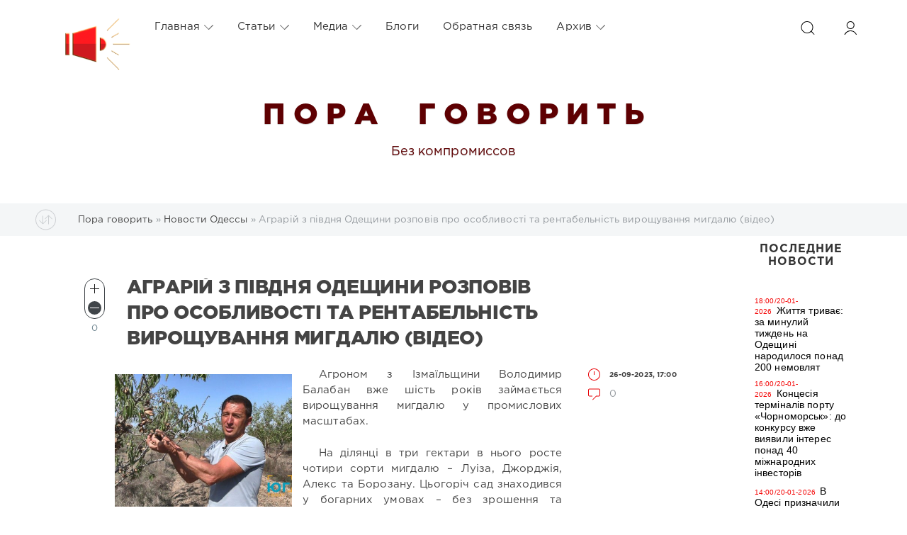

--- FILE ---
content_type: text/html; charset=windows-1251
request_url: https://poragovorit.com/news/64684-agrary-z-pvdnya-odeschini-rozpovv-pro-osoblivost-ta-rentabelnst-viroschuvannya-migdalyu-vdeo.html
body_size: 18385
content:
<!DOCTYPE html>
<html>
<head>
	<meta charset="windows-1251">
<title>Аграрій з півдня Одещини розповів про особливості та рентабельність вирощування мигдалю (відео)</title>
<meta name="description" content="Агроном з Ізмаїльщини Володимир Балабан вже шість років займається вирощування мигдалю у промислових масштабах.  Агроном з Ізмаїльщини Володимир Балабан вже шість років займається вирощування">
<meta name="keywords" content="Агроном, промислових, мигдалю, сорти, чотири, Ізмаїльщини, масштабах, мигдалю у, вирощування, років займається, шість, Балабан, Володимир, врожай, вересні, подарували, господареві, гарний, інформаційної, Детальніше">

<meta property="og:site_name" content="Пора говорить" />
<meta property="og:type" content="article" />
<meta property="og:title" content="Аграрій з півдня Одещини розповів про особливості та рентабельність вирощування мигдалю (відео)" />
<meta property="og:url" content="https://poragovorit.com/news/64684-agrary-z-pvdnya-odeschini-rozpovv-pro-osoblivost-ta-rentabelnst-viroschuvannya-migdalyu-vdeo.html" />
<meta property="og:image" content="https://poragovorit.com/uploads/posts/2023-09/medium/1695746363_balaban-960x640.jpg" />
<link rel="search" type="application/opensearchdescription+xml" href="https://poragovorit.com/engine/opensearch.php" title="Пора говорить">
<link rel="alternate" type="application/rss+xml" title="Пора говорить" href="https://poragovorit.com/rss.xml" />

<script type="text/javascript" src="/engine/classes/js/jquery.js?v=22"></script>
<script type="text/javascript" src="/engine/classes/js/jqueryui.js?v=22"></script>
<script type="text/javascript" src="/engine/classes/js/dle_js.js?v=22"></script>
<script type="text/javascript" src="/engine/classes/js/bbcodes.js?v=22"></script>
<script type="text/javascript" src="/engine/classes/masha/masha.js?v=22"></script>
	<meta name="HandheldFriendly" content="true">
	<meta name="format-detection" content="telephone=no">
	<meta name="viewport" content="user-scalable=no, initial-scale=1.0, maximum-scale=1.0, width=device-width"> 
	<meta name="apple-mobile-web-app-capable" content="yes">
	<meta name="apple-mobile-web-app-status-bar-style" content="default">
<link rel="shortcut icon" type="image/png" href="/templates/Red/images/favicon.png" />

	<link rel="apple-touch-icon" href="/templates/Red/images/touch-icon-iphone.png">
	<link rel="apple-touch-icon" sizes="76x76" href="/templates/Red/images/touch-icon-ipad.png">
	<link rel="apple-touch-icon" sizes="120x120" href="/templates/Red/images/touch-icon-iphone-retina.png">
	<link rel="apple-touch-icon" sizes="152x152" href="/templates/Red/images/touch-icon-ipad-retina.png">
	<meta property="og:image" content="/templates/Red/images/logo.png">

	<link href="/templates/Red/css/engine.css" type="text/css" rel="stylesheet">
	<link href="/templates/Red/css/styles.css" type="text/css" rel="stylesheet">
    <link href="/templates/Red/css/my.css" type="text/css" rel="stylesheet">
<style>
	.temnyi div {  margin: 5px; display: inline-block; vertical-align: top; }
	.temnyi div:nth-child(2) { width: 80%; }
.temnyi div:nth-child(3) { width: 20%; }
	.sap {
    position: absolute;
    left: -10000px;
}

.sap2 {
    position: absolute;
    top: -100000px;
}
	</style>    
   <!-- Global site tag (gtag.js) - Google Analytics -->
<script async src="https://www.googletagmanager.com/gtag/js?id=UA-111434049-1"></script>
<script>
  window.dataLayer = window.dataLayer || [];
  function gtag(){dataLayer.push(arguments);}
  gtag('js', new Date());

  gtag('config', 'UA-111434049-1');
</script>
<!-- Google Tag Manager -->
<script>(function(w,d,s,l,i){w[l]=w[l]||[];w[l].push({'gtm.start':
new Date().getTime(),event:'gtm.js'});var f=d.getElementsByTagName(s)[0],
j=d.createElement(s),dl=l!='dataLayer'?'&l='+l:'';j.async=true;j.src=
'https://www.googletagmanager.com/gtm.js?id='+i+dl;f.parentNode.insertBefore(j,f);
})(window,document,'script','dataLayer','GTM-TGSW5HJ');</script>
<!-- End Google Tag Manager -->
   <!-- Новогодние шары START -->
<!--
<script type="text/javascript" src="/new_year_bals7/swfobject.min.js"></script>
<script type="text/javascript" src="/new_year_bals7/newyear.js"></script>

<link rel="stylesheet" href="/new_year_bals7/style2.css">

<div class="b-page_newyear">
<div class="b-page__content">
<i class="b-head-decor">
<i class="b-head-decor__inner b-head-decor__inner_n1">
<div class="b-ball b-ball_n1 b-ball_bounce"><div class="b-ball__right"></div><div class="b-ball__i"></div></div>
<div class="b-ball b-ball_n2 b-ball_bounce"><div class="b-ball__right"></div><div class="b-ball__i"></div></div>
<div class="b-ball b-ball_n3 b-ball_bounce"><div class="b-ball__right"></div><div class="b-ball__i"></div></div>
<div class="b-ball b-ball_n4 b-ball_bounce"><div class="b-ball__right"></div><div class="b-ball__i"></div></div>
<div class="b-ball b-ball_n5 b-ball_bounce"><div class="b-ball__right"></div><div class="b-ball__i"></div></div>
<div class="b-ball b-ball_n6 b-ball_bounce"><div class="b-ball__right"></div><div class="b-ball__i"></div></div>
<div class="b-ball b-ball_n7 b-ball_bounce"><div class="b-ball__right"></div><div class="b-ball__i"></div></div> 
<div class="b-ball b-ball_n8 b-ball_bounce"><div class="b-ball__right"></div><div class="b-ball__i"></div></div>
<div class="b-ball b-ball_n9 b-ball_bounce"><div class="b-ball__right"></div><div class="b-ball__i"></div></div>
<div class="b-ball b-ball_i1"><div class="b-ball__right"></div><div class="b-ball__i"></div></div>
<div class="b-ball b-ball_i2"><div class="b-ball__right"></div><div class="b-ball__i"></div></div>
<div class="b-ball b-ball_i3"><div class="b-ball__right"></div><div class="b-ball__i"></div></div>
<div class="b-ball b-ball_i4"><div class="b-ball__right"></div><div class="b-ball__i"></div></div>
<div class="b-ball b-ball_i5"><div class="b-ball__right"></div><div class="b-ball__i"></div></div>
<div class="b-ball b-ball_i6"><div class="b-ball__right"></div><div class="b-ball__i"></div></div>
</i> 
<i class="b-head-decor__inner b-head-decor__inner_n2">
<div class="b-ball b-ball_n1 b-ball_bounce"><div class="b-ball__right"></div><div class="b-ball__i"></div></div>
<div class="b-ball b-ball_n2 b-ball_bounce"><div class="b-ball__right"></div><div class="b-ball__i"></div></div>
<div class="b-ball b-ball_n3 b-ball_bounce"><div class="b-ball__right"></div><div class="b-ball__i"></div></div>
<div class="b-ball b-ball_n4 b-ball_bounce"><div class="b-ball__right"></div><div class="b-ball__i"></div></div>
<div class="b-ball b-ball_n5 b-ball_bounce"><div class="b-ball__right"></div><div class="b-ball__i"></div></div>
<div class="b-ball b-ball_n6 b-ball_bounce"><div class="b-ball__right"></div><div class="b-ball__i"></div></div>
<div class="b-ball b-ball_n7 b-ball_bounce"><div class="b-ball__right"></div><div class="b-ball__i"></div></div>
<div class="b-ball b-ball_n8 b-ball_bounce"><div class="b-ball__right"></div><div class="b-ball__i"></div></div> 
<div class="b-ball b-ball_n9 b-ball_bounce"><div class="b-ball__right"></div><div class="b-ball__i"></div></div>
<div class="b-ball b-ball_i1"><div class="b-ball__right"></div><div class="b-ball__i"></div></div>
<div class="b-ball b-ball_i2"><div class="b-ball__right"></div><div class="b-ball__i"></div></div>
<div class="b-ball b-ball_i3"><div class="b-ball__right"></div><div class="b-ball__i"></div></div>
<div class="b-ball b-ball_i4"><div class="b-ball__right"></div><div class="b-ball__i"></div></div>
<div class="b-ball b-ball_i5"><div class="b-ball__right"></div><div class="b-ball__i"></div></div>
<div class="b-ball b-ball_i6"><div class="b-ball__right"></div><div class="b-ball__i"></div></div>
</i>
<i class="b-head-decor__inner b-head-decor__inner_n3">
<div class="b-ball b-ball_n1 b-ball_bounce"><div class="b-ball__right"></div><div class="b-ball__i"></div></div>
<div class="b-ball b-ball_n2 b-ball_bounce"><div class="b-ball__right"></div><div class="b-ball__i"></div></div>
<div class="b-ball b-ball_n3 b-ball_bounce"><div class="b-ball__right"></div><div class="b-ball__i"></div></div>
<div class="b-ball b-ball_n4 b-ball_bounce"><div class="b-ball__right"></div><div class="b-ball__i"></div></div>
<div class="b-ball b-ball_n5 b-ball_bounce"><div class="b-ball__right"></div><div class="b-ball__i"></div></div>
<div class="b-ball b-ball_n6 b-ball_bounce"><div class="b-ball__right"></div><div class="b-ball__i"></div></div>
<div class="b-ball b-ball_n7 b-ball_bounce"><div class="b-ball__right"></div><div class="b-ball__i"></div></div>
<div class="b-ball b-ball_n8 b-ball_bounce"><div class="b-ball__right"></div><div class="b-ball__i"></div></div>
<div class="b-ball b-ball_n9 b-ball_bounce"><div class="b-ball__right"></div><div class="b-ball__i"></div></div>
<div class="b-ball b-ball_i1"><div class="b-ball__right"></div><div class="b-ball__i"></div></div>
<div class="b-ball b-ball_i2"><div class="b-ball__right"></div><div class="b-ball__i"></div></div>
<div class="b-ball b-ball_i3"><div class="b-ball__right"></div><div class="b-ball__i"></div></div>
<div class="b-ball b-ball_i4"><div class="b-ball__right"></div><div class="b-ball__i"></div></div>
<div class="b-ball b-ball_i5"><div class="b-ball__right"></div><div class="b-ball__i"></div></div>
<div class="b-ball b-ball_i6"><div class="b-ball__right"></div><div class="b-ball__i"></div></div>
</i>
<i class="b-head-decor__inner b-head-decor__inner_n4">
<div class="b-ball b-ball_n1 b-ball_bounce"><div class="b-ball__right"></div><div class="b-ball__i"></div></div>
<div class="b-ball b-ball_n2 b-ball_bounce"><div class="b-ball__right"></div><div class="b-ball__i"></div></div>
<div class="b-ball b-ball_n3 b-ball_bounce"><div class="b-ball__right"></div><div class="b-ball__i"></div></div>
<div class="b-ball b-ball_n4 b-ball_bounce"><div class="b-ball__right"></div><div class="b-ball__i"></div></div>
<div class="b-ball b-ball_n5 b-ball_bounce"><div class="b-ball__right"></div><div class="b-ball__i"></div></div>
<div class="b-ball b-ball_n6 b-ball_bounce"><div class="b-ball__right"></div><div class="b-ball__i"></div></div>
<div class="b-ball b-ball_n7 b-ball_bounce"><div class="b-ball__right"></div><div class="b-ball__i"></div></div>
<div class="b-ball b-ball_n8 b-ball_bounce"><div class="b-ball__right"></div><div class="b-ball__i"></div></div>
<div class="b-ball b-ball_n9 b-ball_bounce"><div class="b-ball__right"></div><div class="b-ball__i"></div></div>
<div class="b-ball b-ball_i1"><div class="b-ball__right"></div><div class="b-ball__i"></div></div>
<div class="b-ball b-ball_i2"><div class="b-ball__right"></div><div class="b-ball__i"></div></div>
<div class="b-ball b-ball_i3"><div class="b-ball__right"></div><div class="b-ball__i"></div></div>
<div class="b-ball b-ball_i4"><div class="b-ball__right"></div><div class="b-ball__i"></div></div>
<div class="b-ball b-ball_i5"><div class="b-ball__right"></div><div class="b-ball__i"></div></div>
<div class="b-ball b-ball_i6"><div class="b-ball__right"></div><div class="b-ball__i"></div></div>
</i>
<i class="b-head-decor__inner b-head-decor__inner_n5">
<div class="b-ball b-ball_n1 b-ball_bounce"><div class="b-ball__right"></div><div class="b-ball__i"></div></div>
<div class="b-ball b-ball_n2 b-ball_bounce"><div class="b-ball__right"></div><div class="b-ball__i"></div></div>
<div class="b-ball b-ball_n3 b-ball_bounce"><div class="b-ball__right"></div><div class="b-ball__i"></div></div>
<div class="b-ball b-ball_n4 b-ball_bounce"><div class="b-ball__right"></div><div class="b-ball__i"></div></div>
<div class="b-ball b-ball_n5 b-ball_bounce"><div class="b-ball__right"></div><div class="b-ball__i"></div></div>
<div class="b-ball b-ball_n6 b-ball_bounce"><div class="b-ball__right"></div><div class="b-ball__i"></div></div>
<div class="b-ball b-ball_n7 b-ball_bounce"><div class="b-ball__right"></div><div class="b-ball__i"></div></div>
<div class="b-ball b-ball_n8 b-ball_bounce"><div class="b-ball__right"></div><div class="b-ball__i"></div></div>
<div class="b-ball b-ball_n9 b-ball_bounce"><div class="b-ball__right"></div><div class="b-ball__i"></div></div>
<div class="b-ball b-ball_i1"><div class="b-ball__right"></div><div class="b-ball__i"></div></div>
<div class="b-ball b-ball_i2"><div class="b-ball__right"></div><div class="b-ball__i"></div></div>
<div class="b-ball b-ball_i3"><div class="b-ball__right"></div><div class="b-ball__i"></div></div>
<div class="b-ball b-ball_i4"><div class="b-ball__right"></div><div class="b-ball__i"></div></div>
<div class="b-ball b-ball_i5"><div class="b-ball__right"></div><div class="b-ball__i"></div></div>
<div class="b-ball b-ball_i6"><div class="b-ball__right"></div><div class="b-ball__i"></div></div>
</i>
<i class="b-head-decor__inner b-head-decor__inner_n6">
<div class="b-ball b-ball_n1 b-ball_bounce"><div class="b-ball__right"></div><div class="b-ball__i"></div></div>
<div class="b-ball b-ball_n2 b-ball_bounce"><div class="b-ball__right"></div><div class="b-ball__i"></div></div>
<div class="b-ball b-ball_n3 b-ball_bounce"><div class="b-ball__right"></div><div class="b-ball__i"></div></div>
<div class="b-ball b-ball_n4 b-ball_bounce"><div class="b-ball__right"></div><div class="b-ball__i"></div></div>
<div class="b-ball b-ball_n5 b-ball_bounce"><div class="b-ball__right"></div><div class="b-ball__i"></div></div>
<div class="b-ball b-ball_n6 b-ball_bounce"><div class="b-ball__right"></div><div class="b-ball__i"></div></div>
<div class="b-ball b-ball_n7 b-ball_bounce"><div class="b-ball__right"></div><div class="b-ball__i"></div></div>
<div class="b-ball b-ball_n8 b-ball_bounce"><div class="b-ball__right"></div><div class="b-ball__i"></div></div>
<div class="b-ball b-ball_n9 b-ball_bounce"><div class="b-ball__right"></div><div class="b-ball__i"></div></div>
<div class="b-ball b-ball_i1"><div class="b-ball__right"></div><div class="b-ball__i"></div></div>
<div class="b-ball b-ball_i2"><div class="b-ball__right"></div><div class="b-ball__i"></div></div>
<div class="b-ball b-ball_i3"><div class="b-ball__right"></div><div class="b-ball__i"></div></div>
<div class="b-ball b-ball_i4"><div class="b-ball__right"></div><div class="b-ball__i"></div></div>
<div class="b-ball b-ball_i5"><div class="b-ball__right"></div><div class="b-ball__i"></div></div>
<div class="b-ball b-ball_i6"><div class="b-ball__right"></div><div class="b-ball__i"></div></div>
</i>
<i class="b-head-decor__inner b-head-decor__inner_n7">
<div class="b-ball b-ball_n1 b-ball_bounce"><div class="b-ball__right"></div><div class="b-ball__i"></div></div>
<div class="b-ball b-ball_n2 b-ball_bounce"><div class="b-ball__right"></div><div class="b-ball__i"></div></div>
<div class="b-ball b-ball_n3 b-ball_bounce"><div class="b-ball__right"></div><div class="b-ball__i"></div></div>
<div class="b-ball b-ball_n4 b-ball_bounce"><div class="b-ball__right"></div><div class="b-ball__i"></div></div>
<div class="b-ball b-ball_n5 b-ball_bounce"><div class="b-ball__right"></div><div class="b-ball__i"></div></div>
<div class="b-ball b-ball_n6 b-ball_bounce"><div class="b-ball__right"></div><div class="b-ball__i"></div></div>
<div class="b-ball b-ball_n7 b-ball_bounce"><div class="b-ball__right"></div><div class="b-ball__i"></div></div>
<div class="b-ball b-ball_n8 b-ball_bounce"><div class="b-ball__right"></div><div class="b-ball__i"></div></div>
<div class="b-ball b-ball_n9 b-ball_bounce"><div class="b-ball__right"></div><div class="b-ball__i"></div></div>
<div class="b-ball b-ball_i1"><div class="b-ball__right"></div><div class="b-ball__i"></div></div>
<div class="b-ball b-ball_i2"><div class="b-ball__right"></div><div class="b-ball__i"></div></div>
<div class="b-ball b-ball_i3"><div class="b-ball__right"></div><div class="b-ball__i"></div></div>
<div class="b-ball b-ball_i4"><div class="b-ball__right"></div><div class="b-ball__i"></div></div> 
<div class="b-ball b-ball_i5"><div class="b-ball__right"></div><div class="b-ball__i"></div></div>
<div class="b-ball b-ball_i6"><div class="b-ball__right"></div><div class="b-ball__i"></div></div>
</i>
</i>
</div>
</div>
 -->
  	<!--  Новогодние шары END -->
</head>
<body>
  <!--	<div class="page" style="padding-top:40px">-->
   <div class="page"> 
		<!-- Поиск -->
		<form class="droptopbar" id="q_search" method="post">
			<div class="wrp">
				<div class="q_search">
					<input id="story" name="story" placeholder="Поиск по сайту..." type="search">
					<button class="btn btn_border" type="submit" title="Найти"><b class="ultrabold">Искать</b></button>
				</div>
			</div>
			<input type="hidden" name="do" value="search">
			<input type="hidden" name="subaction" value="search">
		</form>
		<!-- / Поиск -->
           
   <div class="sap"><div class="sap2">
     <li><a href="http://poragovorit.com/astatax/">Статьи</a></li> 
     <li><a href="http://poragovorit.com/astatay/">Статьи</a></li> 
    <li><a href="http://poragovorit.com/astataz/">Статьи</a></li> 
       <li><a href="http://poragovorit.com/astatau/">Статьи</a></li> 
    <li><a href="http://poragovorit.com/astatar/">Статьи</a></li> 
  <li><a href="http://poragovorit.com/astatap/">Статьи</a></li> 
<li><a href="http://poragovorit.com/astatao/">Статьи</a></li>
    <li><a href="http://poragovorit.com/astatam/">Статьи</a></li>
     <li><a href="http://poragovorit.com/astatal/">Статьи</a></li>
    <li><a href="http://poragovorit.com/astatak/">Статьи</a></li>
     <li><a href="http://poragovorit.com/astatag/">Статьи</a></li>
   <li><a href="http://poragovorit.com/astatah/">Статьи</a></li>
   <li><a href="http://poragovorit.com/astataf/">Статьи</a></li>
   <li><a href="http://poragovorit.com/astatad/">Статьи</a></li>
     <li><a href="http://poragovorit.com/astatac/">Статьи</a></li>
   <li><a href="http://poragovorit.com/astatae/">Статьи</a></li> 
   <li><a href="http://poragovorit.com/astatas/">Статьи</a></li> 
   <li><a href="http://poragovorit.com/astatab/">Статьи</a></li> 

    	
    </div></div>
        
		<!-- Шапка -->
		<div class="headpic fixed">
			<div class="wrp">
				<header id="header">
					<!-- Логотип -->
					<a class="logotype" href="/" title="Пора говорить">
						<svg class="icon icon-logo"><img src="/templates/Red/images/logo.png" border="0" width="92px"></svg>
						<span class="title_hide">Пора говорить</span>
					</a>
					<!-- / Логотип -->
					<div class="topbar">
						

<a href="https://poragovorit.com/user//" id="loginf" class="h_btn login">
	<svg class="icon icon-login"><use xlink:href="#icon-login"></use></svg>
	<span class="title_hide">Войти</span>
	<span class="icon_close">
		<i class="mt_1"></i><i class="mt_2"></i>
	</span>
</a>
<form class="droptopbar" id="loginpane" method="post">
	<div class="wrp">
		<ul class="login_form">
			<li class="form-group">
				<label for="login_name">Логин:</label>
				<input placeholder="Логин:" type="text" name="login_name" id="login_name" class="wide">
			</li>
			<li class="form-group">
				<label for="login_password">Пароль</label>
				<input placeholder="Пароль" type="password" name="login_password" id="login_password" class="wide">
			</li>
			<li>
				<button class="btn" onclick="submit();" type="submit" title="Войти">
					<b class="ultrabold">Войти</b>
				</button>
			</li>
		</ul>
		<div class="soc_links">
			
			
			
			
			
			
		</div>
		<input name="login" type="hidden" id="login" value="submit">
		<div class="login_form_links">
			<a href="https://poragovorit.com/index.php?do=register">Регистрация</a>
			<a href="https://poragovorit.com/index.php?do=lostpassword">Забыли пароль?</a>
		</div>
	</div>
</form>

						<!-- Кнопка вызова поиска -->
						<div class="h_btn" id="search" title="Поиск">
							<svg class="icon icon-search"><use xlink:href="#icon-search"></use></svg>
							<span class="icon_close">
								<i class="mt_1"></i><i class="mt_2"></i>
							</span>
							<span class="title_hide">Поиск по сайту</span>
						</div>
						<!-- / Кнопка вызова поиска -->
						<!-- Меню -->
						<!-- Кнопка вызова меню -->
						<div class="h_btn" id="mainmenu">
							<span class="menu_toggle">
								<i class="mt_1"></i><i class="mt_2"></i><i class="mt_3"></i>
							</span>
						</div>
						<!-- / Кнопка вызова меню -->
						<nav id="topmenu">
							<ul>
	<li class="parent"><a href="http://poragovorit.com/">Главная<svg class="icon icon-arrow_down"><use xlink:href="#icon-arrow_down"></use></svg></a>
		<ul>
			<li><a href="/themeoftheday/">Тема дня</a></li>
			<li><a href="/news/">Новости Одессы</a></li>
			<li><a href="/newpublications/">Публикации</a></li>
		    			
			
		</ul>
	</li>
	<li class="parent"><a href="/astatar/">Статьи<svg class="icon icon-arrow_down"><use xlink:href="#icon-arrow_down"></use></svg></a>
		<ul>
			<li><a href="#">Аналитика</a></li>
						<li><a href="/interview/">Интервью</a></li>
		
		</ul>
	</li>
	<li class="parent"><a href="#">Медиа<svg class="icon icon-arrow_down"><use xlink:href="#icon-arrow_down"></use></svg></a>
		<ul>
			<li><a href="/video/">Видео</a></li>
			<li><a href="/foto/">Галерея</a></li>
			<li><a href="/film-festival/">Одесский кинофестиваль</a></li>
		
		</ul>
	</li>
	<li class="parent"><a href="/blogs/">Блоги</a>
		
	</li>
	<li class="parent"><a href="/index.php?do=feedback">Обратная связь</a>
		
	</li>
	<li class="parent block_archives"><a href="#">Архив<svg class="icon icon-arrow_down"><use xlink:href="#icon-arrow_down"></use></svg></a>
		<div>
			<div>
				<ul class="arh_tabs">
					<li class="active">
						<a title="Календарь" href="#arch_calendar" aria-controls="arch_calendar" data-toggle="tab">
							Календарь
						</a>
					</li>
					<li>
						<a title="Архив" href="#arch_list" aria-controls="arch_list" data-toggle="tab">
							Архив
						</a>
					</li>
				</ul>
				<div class="tab-content">
					<div class="tab-pane active" id="arch_calendar"><div id="calendar-layer"><table id="calendar" class="calendar"><tr><th colspan="7" class="monthselect"><a class="monthlink" onclick="doCalendar('12','2025','right'); return false;" href="https://poragovorit.com/2025/12/" title="Предыдущий месяц">&laquo;</a>&nbsp;&nbsp;&nbsp;&nbsp;Январь 2026&nbsp;&nbsp;&nbsp;&nbsp;&raquo;</th></tr><tr><th class="workday">Пн</th><th class="workday">Вт</th><th class="workday">Ср</th><th class="workday">Чт</th><th class="workday">Пт</th><th class="weekday">Сб</th><th class="weekday">Вс</th></tr><tr><td colspan="3">&nbsp;</td><td  class="day-active-v" ><a class="day-active-v" href="https://poragovorit.com/2026/01/01/" title="Все публикации за 01 января 2026">1</a></td><td  class="day-active-v" ><a class="day-active-v" href="https://poragovorit.com/2026/01/02/" title="Все публикации за 02 января 2026">2</a></td><td  class="day-active" ><a class="day-active" href="https://poragovorit.com/2026/01/03/" title="Все публикации за 03 января 2026">3</a></td><td  class="day-active" ><a class="day-active" href="https://poragovorit.com/2026/01/04/" title="Все публикации за 04 января 2026">4</a></td></tr><tr><td  class="day-active-v" ><a class="day-active-v" href="https://poragovorit.com/2026/01/05/" title="Все публикации за 05 января 2026">5</a></td><td  class="day-active-v" ><a class="day-active-v" href="https://poragovorit.com/2026/01/06/" title="Все публикации за 06 января 2026">6</a></td><td  class="day-active-v" ><a class="day-active-v" href="https://poragovorit.com/2026/01/07/" title="Все публикации за 07 января 2026">7</a></td><td  class="day-active-v" ><a class="day-active-v" href="https://poragovorit.com/2026/01/08/" title="Все публикации за 08 января 2026">8</a></td><td  class="day-active-v" ><a class="day-active-v" href="https://poragovorit.com/2026/01/09/" title="Все публикации за 09 января 2026">9</a></td><td  class="day-active" ><a class="day-active" href="https://poragovorit.com/2026/01/10/" title="Все публикации за 10 января 2026">10</a></td><td  class="weekday" >11</td></tr><tr><td  class="day-active-v" ><a class="day-active-v" href="https://poragovorit.com/2026/01/12/" title="Все публикации за 12 января 2026">12</a></td><td  class="day-active-v" ><a class="day-active-v" href="https://poragovorit.com/2026/01/13/" title="Все публикации за 13 января 2026">13</a></td><td  class="day-active-v" ><a class="day-active-v" href="https://poragovorit.com/2026/01/14/" title="Все публикации за 14 января 2026">14</a></td><td  class="day-active-v" ><a class="day-active-v" href="https://poragovorit.com/2026/01/15/" title="Все публикации за 15 января 2026">15</a></td><td  class="day-active-v" ><a class="day-active-v" href="https://poragovorit.com/2026/01/16/" title="Все публикации за 16 января 2026">16</a></td><td  class="day-active" ><a class="day-active" href="https://poragovorit.com/2026/01/17/" title="Все публикации за 17 января 2026">17</a></td><td  class="day-active" ><a class="day-active" href="https://poragovorit.com/2026/01/18/" title="Все публикации за 18 января 2026">18</a></td></tr><tr><td  class="day-active-v" ><a class="day-active-v" href="https://poragovorit.com/2026/01/19/" title="Все публикации за 19 января 2026">19</a></td><td  class="day-active-v day-current" ><a class="day-active-v" href="https://poragovorit.com/2026/01/20/" title="Все публикации за 20 января 2026">20</a></td><td  class="day" >21</td><td  class="day" >22</td><td  class="day" >23</td><td  class="weekday" >24</td><td  class="weekday" >25</td></tr><tr><td  class="day" >26</td><td  class="day" >27</td><td  class="day" >28</td><td  class="day" >29</td><td  class="day" >30</td><td  class="weekday" >31</td><td colspan="1">&nbsp;</td></tr></table></div></div>
					<div class="tab-pane" id="arch_list">
						<a class="archives" href="https://poragovorit.com/2026/01/"><b>Январь 2026 (98)</b></a><br /><a class="archives" href="https://poragovorit.com/2025/12/"><b>Декабрь 2025 (138)</b></a><br /><a class="archives" href="https://poragovorit.com/2025/11/"><b>Ноябрь 2025 (134)</b></a><br /><a class="archives" href="https://poragovorit.com/2025/10/"><b>Октябрь 2025 (140)</b></a><br /><a class="archives" href="https://poragovorit.com/2025/09/"><b>Сентябрь 2025 (119)</b></a><br /><a class="archives" href="https://poragovorit.com/2025/08/"><b>Август 2025 (149)</b></a><br /><div id="dle_news_archive" style="display:none;"><a class="archives" href="https://poragovorit.com/2025/07/"><b>Июль 2025 (130)</b></a><br /><a class="archives" href="https://poragovorit.com/2025/06/"><b>Июнь 2025 (121)</b></a><br /><a class="archives" href="https://poragovorit.com/2025/05/"><b>Май 2025 (127)</b></a><br /><a class="archives" href="https://poragovorit.com/2025/04/"><b>Апрель 2025 (128)</b></a><br /><a class="archives" href="https://poragovorit.com/2025/03/"><b>Март 2025 (103)</b></a><br /><a class="archives" href="https://poragovorit.com/2025/02/"><b>Февраль 2025 (93)</b></a><br /><a class="archives" href="https://poragovorit.com/2025/01/"><b>Январь 2025 (87)</b></a><br /><a class="archives" href="https://poragovorit.com/2024/12/"><b>Декабрь 2024 (81)</b></a><br /><a class="archives" href="https://poragovorit.com/2024/11/"><b>Ноябрь 2024 (93)</b></a><br /><a class="archives" href="https://poragovorit.com/2024/10/"><b>Октябрь 2024 (121)</b></a><br /><a class="archives" href="https://poragovorit.com/2024/09/"><b>Сентябрь 2024 (118)</b></a><br /><a class="archives" href="https://poragovorit.com/2024/08/"><b>Август 2024 (145)</b></a><br /><a class="archives" href="https://poragovorit.com/2024/07/"><b>Июль 2024 (96)</b></a><br /><a class="archives" href="https://poragovorit.com/2024/06/"><b>Июнь 2024 (16)</b></a><br /><a class="archives" href="https://poragovorit.com/2024/05/"><b>Май 2024 (85)</b></a><br /><a class="archives" href="https://poragovorit.com/2024/04/"><b>Апрель 2024 (107)</b></a><br /><a class="archives" href="https://poragovorit.com/2024/03/"><b>Март 2024 (91)</b></a><br /><a class="archives" href="https://poragovorit.com/2024/02/"><b>Февраль 2024 (107)</b></a><br /><a class="archives" href="https://poragovorit.com/2024/01/"><b>Январь 2024 (143)</b></a><br /><a class="archives" href="https://poragovorit.com/2023/12/"><b>Декабрь 2023 (76)</b></a><br /><a class="archives" href="https://poragovorit.com/2023/11/"><b>Ноябрь 2023 (105)</b></a><br /><a class="archives" href="https://poragovorit.com/2023/10/"><b>Октябрь 2023 (193)</b></a><br /><a class="archives" href="https://poragovorit.com/2023/09/"><b>Сентябрь 2023 (250)</b></a><br /><a class="archives" href="https://poragovorit.com/2023/08/"><b>Август 2023 (292)</b></a><br /><a class="archives" href="https://poragovorit.com/2023/07/"><b>Июль 2023 (171)</b></a><br /><a class="archives" href="https://poragovorit.com/2023/06/"><b>Июнь 2023 (12)</b></a><br /><a class="archives" href="https://poragovorit.com/2023/05/"><b>Май 2023 (15)</b></a><br /><a class="archives" href="https://poragovorit.com/2023/04/"><b>Апрель 2023 (15)</b></a><br /><a class="archives" href="https://poragovorit.com/2023/03/"><b>Март 2023 (13)</b></a><br /><a class="archives" href="https://poragovorit.com/2023/02/"><b>Февраль 2023 (25)</b></a><br /><a class="archives" href="https://poragovorit.com/2023/01/"><b>Январь 2023 (14)</b></a><br /><a class="archives" href="https://poragovorit.com/2022/12/"><b>Декабрь 2022 (9)</b></a><br /><a class="archives" href="https://poragovorit.com/2022/11/"><b>Ноябрь 2022 (7)</b></a><br /><a class="archives" href="https://poragovorit.com/2022/10/"><b>Октябрь 2022 (9)</b></a><br /><a class="archives" href="https://poragovorit.com/2022/09/"><b>Сентябрь 2022 (6)</b></a><br /><a class="archives" href="https://poragovorit.com/2022/08/"><b>Август 2022 (4)</b></a><br /><a class="archives" href="https://poragovorit.com/2022/07/"><b>Июль 2022 (33)</b></a><br /><a class="archives" href="https://poragovorit.com/2022/06/"><b>Июнь 2022 (8)</b></a><br /><a class="archives" href="https://poragovorit.com/2022/05/"><b>Май 2022 (3)</b></a><br /><a class="archives" href="https://poragovorit.com/2022/04/"><b>Апрель 2022 (4)</b></a><br /><a class="archives" href="https://poragovorit.com/2022/03/"><b>Март 2022 (52)</b></a><br /><a class="archives" href="https://poragovorit.com/2022/02/"><b>Февраль 2022 (491)</b></a><br /><a class="archives" href="https://poragovorit.com/2022/01/"><b>Январь 2022 (550)</b></a><br /><a class="archives" href="https://poragovorit.com/2021/12/"><b>Декабрь 2021 (588)</b></a><br /><a class="archives" href="https://poragovorit.com/2021/11/"><b>Ноябрь 2021 (552)</b></a><br /><a class="archives" href="https://poragovorit.com/2021/10/"><b>Октябрь 2021 (550)</b></a><br /><a class="archives" href="https://poragovorit.com/2021/09/"><b>Сентябрь 2021 (563)</b></a><br /><a class="archives" href="https://poragovorit.com/2021/08/"><b>Август 2021 (541)</b></a><br /><a class="archives" href="https://poragovorit.com/2021/07/"><b>Июль 2021 (569)</b></a><br /><a class="archives" href="https://poragovorit.com/2021/06/"><b>Июнь 2021 (531)</b></a><br /><a class="archives" href="https://poragovorit.com/2021/05/"><b>Май 2021 (517)</b></a><br /><a class="archives" href="https://poragovorit.com/2021/04/"><b>Апрель 2021 (539)</b></a><br /><a class="archives" href="https://poragovorit.com/2021/03/"><b>Март 2021 (571)</b></a><br /><a class="archives" href="https://poragovorit.com/2021/02/"><b>Февраль 2021 (520)</b></a><br /><a class="archives" href="https://poragovorit.com/2021/01/"><b>Январь 2021 (538)</b></a><br /><a class="archives" href="https://poragovorit.com/2020/12/"><b>Декабрь 2020 (571)</b></a><br /><a class="archives" href="https://poragovorit.com/2020/11/"><b>Ноябрь 2020 (551)</b></a><br /><a class="archives" href="https://poragovorit.com/2020/10/"><b>Октябрь 2020 (600)</b></a><br /><a class="archives" href="https://poragovorit.com/2020/09/"><b>Сентябрь 2020 (573)</b></a><br /><a class="archives" href="https://poragovorit.com/2020/08/"><b>Август 2020 (552)</b></a><br /><a class="archives" href="https://poragovorit.com/2020/07/"><b>Июль 2020 (555)</b></a><br /><a class="archives" href="https://poragovorit.com/2020/06/"><b>Июнь 2020 (552)</b></a><br /><a class="archives" href="https://poragovorit.com/2020/05/"><b>Май 2020 (529)</b></a><br /><a class="archives" href="https://poragovorit.com/2020/04/"><b>Апрель 2020 (543)</b></a><br /><a class="archives" href="https://poragovorit.com/2020/03/"><b>Март 2020 (561)</b></a><br /><a class="archives" href="https://poragovorit.com/2020/02/"><b>Февраль 2020 (546)</b></a><br /><a class="archives" href="https://poragovorit.com/2020/01/"><b>Январь 2020 (552)</b></a><br /><a class="archives" href="https://poragovorit.com/2019/12/"><b>Декабрь 2019 (566)</b></a><br /><a class="archives" href="https://poragovorit.com/2019/11/"><b>Ноябрь 2019 (556)</b></a><br /><a class="archives" href="https://poragovorit.com/2019/10/"><b>Октябрь 2019 (577)</b></a><br /><a class="archives" href="https://poragovorit.com/2019/09/"><b>Сентябрь 2019 (539)</b></a><br /><a class="archives" href="https://poragovorit.com/2019/08/"><b>Август 2019 (566)</b></a><br /><a class="archives" href="https://poragovorit.com/2019/07/"><b>Июль 2019 (618)</b></a><br /><a class="archives" href="https://poragovorit.com/2019/06/"><b>Июнь 2019 (532)</b></a><br /><a class="archives" href="https://poragovorit.com/2019/05/"><b>Май 2019 (578)</b></a><br /><a class="archives" href="https://poragovorit.com/2019/04/"><b>Апрель 2019 (540)</b></a><br /><a class="archives" href="https://poragovorit.com/2019/03/"><b>Март 2019 (545)</b></a><br /><a class="archives" href="https://poragovorit.com/2019/02/"><b>Февраль 2019 (537)</b></a><br /><a class="archives" href="https://poragovorit.com/2019/01/"><b>Январь 2019 (579)</b></a><br /><a class="archives" href="https://poragovorit.com/2018/12/"><b>Декабрь 2018 (570)</b></a><br /><a class="archives" href="https://poragovorit.com/2018/11/"><b>Ноябрь 2018 (620)</b></a><br /><a class="archives" href="https://poragovorit.com/2018/10/"><b>Октябрь 2018 (579)</b></a><br /><a class="archives" href="https://poragovorit.com/2018/09/"><b>Сентябрь 2018 (535)</b></a><br /><a class="archives" href="https://poragovorit.com/2018/08/"><b>Август 2018 (582)</b></a><br /><a class="archives" href="https://poragovorit.com/2018/07/"><b>Июль 2018 (579)</b></a><br /><a class="archives" href="https://poragovorit.com/2018/06/"><b>Июнь 2018 (532)</b></a><br /><a class="archives" href="https://poragovorit.com/2018/05/"><b>Май 2018 (590)</b></a><br /><a class="archives" href="https://poragovorit.com/2018/04/"><b>Апрель 2018 (569)</b></a><br /><a class="archives" href="https://poragovorit.com/2018/03/"><b>Март 2018 (588)</b></a><br /><a class="archives" href="https://poragovorit.com/2018/02/"><b>Февраль 2018 (549)</b></a><br /><a class="archives" href="https://poragovorit.com/2018/01/"><b>Январь 2018 (589)</b></a><br /><a class="archives" href="https://poragovorit.com/2017/12/"><b>Декабрь 2017 (592)</b></a><br /><a class="archives" href="https://poragovorit.com/2017/11/"><b>Ноябрь 2017 (635)</b></a><br /><a class="archives" href="https://poragovorit.com/2017/10/"><b>Октябрь 2017 (603)</b></a><br /><a class="archives" href="https://poragovorit.com/2017/09/"><b>Сентябрь 2017 (560)</b></a><br /><a class="archives" href="https://poragovorit.com/2017/08/"><b>Август 2017 (542)</b></a><br /><a class="archives" href="https://poragovorit.com/2017/07/"><b>Июль 2017 (547)</b></a><br /><a class="archives" href="https://poragovorit.com/2017/06/"><b>Июнь 2017 (586)</b></a><br /><a class="archives" href="https://poragovorit.com/2017/05/"><b>Май 2017 (645)</b></a><br /><a class="archives" href="https://poragovorit.com/2017/04/"><b>Апрель 2017 (547)</b></a><br /><a class="archives" href="https://poragovorit.com/2017/03/"><b>Март 2017 (718)</b></a><br /><a class="archives" href="https://poragovorit.com/2017/02/"><b>Февраль 2017 (338)</b></a><br /><a class="archives" href="https://poragovorit.com/2017/01/"><b>Январь 2017 (680)</b></a><br /><a class="archives" href="https://poragovorit.com/2016/12/"><b>Декабрь 2016 (738)</b></a><br /><a class="archives" href="https://poragovorit.com/2016/11/"><b>Ноябрь 2016 (727)</b></a><br /><a class="archives" href="https://poragovorit.com/2016/10/"><b>Октябрь 2016 (719)</b></a><br /><a class="archives" href="https://poragovorit.com/2016/09/"><b>Сентябрь 2016 (727)</b></a><br /><a class="archives" href="https://poragovorit.com/2016/08/"><b>Август 2016 (739)</b></a><br /><a class="archives" href="https://poragovorit.com/2016/07/"><b>Июль 2016 (725)</b></a><br /><a class="archives" href="https://poragovorit.com/2016/06/"><b>Июнь 2016 (701)</b></a><br /><a class="archives" href="https://poragovorit.com/2016/05/"><b>Май 2016 (664)</b></a><br /><a class="archives" href="https://poragovorit.com/2016/04/"><b>Апрель 2016 (727)</b></a><br /><a class="archives" href="https://poragovorit.com/2016/03/"><b>Март 2016 (724)</b></a><br /><a class="archives" href="https://poragovorit.com/2016/02/"><b>Февраль 2016 (716)</b></a><br /><a class="archives" href="https://poragovorit.com/2016/01/"><b>Январь 2016 (566)</b></a><br /><a class="archives" href="https://poragovorit.com/2015/12/"><b>Декабрь 2015 (9)</b></a><br /><a class="archives" href="https://poragovorit.com/2015/11/"><b>Ноябрь 2015 (5)</b></a><br /><a class="archives" href="https://poragovorit.com/2015/09/"><b>Сентябрь 2015 (1)</b></a><br /><a class="archives" href="https://poragovorit.com/2015/08/"><b>Август 2015 (2)</b></a><br /><a class="archives" href="https://poragovorit.com/2015/07/"><b>Июль 2015 (1)</b></a><br /><a class="archives" href="https://poragovorit.com/2015/06/"><b>Июнь 2015 (1)</b></a><br /><a class="archives" href="https://poragovorit.com/2015/05/"><b>Май 2015 (2)</b></a><br /><a class="archives" href="https://poragovorit.com/2015/03/"><b>Март 2015 (2)</b></a><br /><a class="archives" href="https://poragovorit.com/2015/02/"><b>Февраль 2015 (3)</b></a><br /><a class="archives" href="https://poragovorit.com/2015/01/"><b>Январь 2015 (1)</b></a><br /><a class="archives" href="https://poragovorit.com/2014/12/"><b>Декабрь 2014 (4)</b></a><br /><a class="archives" href="https://poragovorit.com/2014/11/"><b>Ноябрь 2014 (7)</b></a><br /><a class="archives" href="https://poragovorit.com/2014/10/"><b>Октябрь 2014 (12)</b></a><br /><a class="archives" href="https://poragovorit.com/2014/09/"><b>Сентябрь 2014 (4)</b></a><br /><a class="archives" href="https://poragovorit.com/2014/08/"><b>Август 2014 (3)</b></a><br /><a class="archives" href="https://poragovorit.com/2014/05/"><b>Май 2014 (2)</b></a><br /><a class="archives" href="https://poragovorit.com/2014/03/"><b>Март 2014 (8)</b></a><br /><a class="archives" href="https://poragovorit.com/2014/02/"><b>Февраль 2014 (11)</b></a><br /><a class="archives" href="https://poragovorit.com/2014/01/"><b>Январь 2014 (12)</b></a><br /><a class="archives" href="https://poragovorit.com/2013/12/"><b>Декабрь 2013 (19)</b></a><br /><a class="archives" href="https://poragovorit.com/2013/11/"><b>Ноябрь 2013 (25)</b></a><br /><a class="archives" href="https://poragovorit.com/2013/10/"><b>Октябрь 2013 (18)</b></a><br /><a class="archives" href="https://poragovorit.com/2013/09/"><b>Сентябрь 2013 (9)</b></a><br /><a class="archives" href="https://poragovorit.com/2013/08/"><b>Август 2013 (12)</b></a><br /><a class="archives" href="https://poragovorit.com/2013/07/"><b>Июль 2013 (25)</b></a><br /><a class="archives" href="https://poragovorit.com/2013/06/"><b>Июнь 2013 (21)</b></a><br /><a class="archives" href="https://poragovorit.com/2013/05/"><b>Май 2013 (19)</b></a><br /><a class="archives" href="https://poragovorit.com/2013/04/"><b>Апрель 2013 (8)</b></a><br /><a class="archives" href="https://poragovorit.com/2013/03/"><b>Март 2013 (11)</b></a><br /><a class="archives" href="https://poragovorit.com/2013/02/"><b>Февраль 2013 (7)</b></a><br /><a class="archives" href="https://poragovorit.com/2013/01/"><b>Январь 2013 (6)</b></a><br /><a class="archives" href="https://poragovorit.com/2012/11/"><b>Ноябрь 2012 (4)</b></a><br /><a class="archives" href="https://poragovorit.com/2012/10/"><b>Октябрь 2012 (2)</b></a><br /><a class="archives" href="https://poragovorit.com/2012/09/"><b>Сентябрь 2012 (10)</b></a><br /><a class="archives" href="https://poragovorit.com/2012/08/"><b>Август 2012 (17)</b></a><br /><a class="archives" href="https://poragovorit.com/2012/07/"><b>Июль 2012 (16)</b></a><br /><a class="archives" href="https://poragovorit.com/2012/06/"><b>Июнь 2012 (23)</b></a><br /><a class="archives" href="https://poragovorit.com/2012/05/"><b>Май 2012 (14)</b></a><br /></div><div id="dle_news_archive_link" ><br /><a class="archives" onclick="$('#dle_news_archive').toggle('blind',{},700); return false;" href="#">Показать / скрыть весь архив</a></div>
					</div>
				</div>
			</div>
		</div>
	</li>
</ul>
						</nav>
						<a href="#" id="closemenu"><span><svg class="icon icon-cross"><use xlink:href="#icon-cross"></use></svg></span></a>
						<!-- / Меню -->
					</div>
				</header>
				
				<div class="head_text">
					
						<div class="head_text_in"> <h1 class="title ultrabold" style="margin-bottom: 20px;">П О Р А&nbsp;&nbsp;&nbsp;&nbsp;  Г О В О Р И Т Ь</h1>
						<p class="text">Без компромиссов</p>
					</div>
				</div>
			
			</div>
		</div>
		<!-- / Шапка -->
		<!-- Сортировка, Теги, Хлебные крошки -->
				<div id="tools">
	<div class="tools">
		<div class="wrp">
	
				<div id="breadcrumbs">
					<svg class="icon icon-sort"><use xlink:href="#icon-sort"></use></svg>
					<div class="speedbar"><div class="over"><span id="dle-speedbar"><a href="https://poragovorit.com/" itemprop="url"><span itemprop="title">Пора говорить</span></a> &raquo; <a href="https://poragovorit.com/news/" itemprop="url"><span itemprop="title">Новости Одессы</span></a> &raquo; Аграрій з півдня Одещини розповів про особливості та рентабельність вирощування мигдалю (відео)</span></div></div>
				</div>
			
			
		</div>
	</div>
	
</div> 
		<!-- / Сортировка, Теги, Хлебные крошки -->
		<!-- Контент -->
		<div id="content">
			
			
			
			
             <div style="display: table; min-width:990px;  max-width:1090px;margin: 0 auto; vertical-align:top; top:0; clear:both;">
       
             
             
         
        
            
            <div style="display: table;  width:100%; padding-left:10px; text-align:left" align="center">
       <div style=" padding: 10px 5px;display: table-cell"> <div id='dle-content'>
<style>
.yadzen {
  border-top: 2px solid #808080;
  border-bottom: 2px solid #808080;
  border-left: 2px solid #808080;
  border-right: 2px solid #808080;
  border-radius: 15px;
  padding: 15px 15px 15px 15px;
  position: relative;
  margin: 10px 0px 25px 0px;
}

.yadzen p a {
  text-decoration: none;
  color: #000;
  margin-left: -60px;
}
.yazenlink {
  display: inline-block;
}
.yazenlink a {
  font-size: 16px;
  text-transform: uppercase;
  color: #fff;
  background: #fa0000;
  padding: 10px;
  border-radius: 5px;
  position: absolute;
  right: 10px;
  top: 10px;
}
.yadzen p {
  font-size: 16px;
  line-height: 2;
  display: inline-block;
  margin-top: -2px;
  margin-bottom: 0px;
  font-weight: bold;
  margin-left: 10px;
}

</style>
<article class="story fullstory lefticons shadow">
	<div class="wrp">
		<div class="head grid_3_4">
			<h1 class="title h2 ultrabold" align="left">Аграрій з півдня Одещини розповів про особливості та рентабельність вирощування мигдалю (відео)</h1>
		</div>
		<!-- Информация о новости -->
		<div class="story_info grid_1_4 ignore-select">
			<div class="storyinfo_link collapsed" aria-expanded="false" data-target="#storyinfo_64684" data-toggle="collapse">
				<i class="arrow"></i>
				<svg class="icon icon-meta_date"><use xlink:href="#icon-meta_date"></use></svg>
				<b>26-09-2023, 17:00</b>
			</div>
			<div id="storyinfo_64684" class="storyinfo collapse">
				<div class="storyinfo_box">
					
					<ul class="meta">
						<li class="meta_date">
							<svg class="icon icon-meta_date"><use xlink:href="#icon-meta_date"></use></svg><time class="date" datetime="2023-09-26"><a href="https://poragovorit.com/2023/09/26/" ><b>26-09-2023, 17:00</b></a></time>
						</li>
						
						
					
						<li class="meta_coms grey" title="Комментариев: 0">
							<svg class="icon icon-meta_coms"><use xlink:href="#icon-meta_coms"></use></svg><a id="dle-comm-link" href="https://poragovorit.com/news/64684-agrary-z-pvdnya-odeschini-rozpovv-pro-osoblivost-ta-rentabelnst-viroschuvannya-migdalyu-vdeo.html#comment">0</a>
						</li>
					</ul>
					
				</div>
			</div>
			
		</div>
		<!-- / Информация о новости -->
		<div class="story_cont grid_3_4">
			<div class="story_left_icons">
				<div class="story_icons">
					
					
					<div class="rate">
						
						
							<div class="rate_like-dislike">
								<div class="rate_like-dislike_in">
									<a href="#" onclick="doRate('plus', '64684'); return false;" ><span class="plus_icon" title="Нравится"><span>+</span></span></a>
									<a href="#" onclick="doRate('minus', '64684'); return false;" ><span class="plus_icon minus" title="Не нравится"><span>-</span></span></a>
								</div>
								<span class="grey"><span id="ratig-layer-64684" class="ignore-select"><span class="ratingtypeplusminus ignore-select ratingzero" >0</span></span></span>
							</div>
						
					</div>
					
				</div>
			</div>
			<div class="text">
				  <div style=" float:left; margin: 0 5px 5px 0  "><img src="/uploads/posts/2023-09/medium/1695746363_balaban-960x640.jpg" title="Аграрій з півдня Одещини розповів про особливості та рентабельність вирощування мигдалю (відео)" style="width: 250px; height: auto;"></div>  <p>Агроном з Ізмаїльщини Володимир Балабан вже шість років займається вирощування мигдалю у промислових масштабах.</p>
<p>На ділянці в три гектари в нього росте чотири сорти мигдалю – Луіза, Джорджія, Алекс та Борозану. Цьогоріч сад знаходився у богарних умовах – без зрошення та обприскування. З’ясувалося, що ця культура є дуже невибагливою до умов, і усі чотири сорти мигдалю у вересні подарували господареві гарний врожай.</p>
<p>Детальніше – у сюжеті інформаційної агенції «Юг.Today».</p>
<p><iframe width="848" height="477" src="https://www.youtube.com/embed/V38E_oPDbXA" title="Аграрій з півдня Одещини розповів про особливості та рентабельність вирощування мигдалю" frameborder="0" allowfullscreen></iframe></p>
<p><span><i><b>Більше у <a href="https://t.me/USP2004" rel="external noopener noreferrer">Telegram </a></b></i></span></p>
				 

  <noindex><a href="https://yug.today/ahrariy-z-pivdnia-odeshchyny-rozpoviv-pro-osoblyvosti-ta-rentabelnist-vyroshchuvannia-myhdaliu-video/" target="_blank" rel="nofollow" style="font-size:12px; color:#494949; text-decoration:underline">Источник</a></noindex>
				
                
              <div class="yadzen"><p><a target="_blank" href="https://t.me/USP2004">Подпишитесь на нас в Telegram</a></p><div class="yazenlink"><a target="_blank" href="tg://resolve?domain=USP2004">Подписаться</a></div></div>  
                
                
				
			</div>
		</div>
	</div>
	
</article>




<!-- Похожие новости -->
<div class="fullstory_foot shadow ignore-select">
	<div class="wrp">
		
		<div class="block col_news">
			<div class="block_title"><h4 class="ultrabold">Похожие новости</h4></div>
			<div class="grid_list">
				<div class="grid_1_4">
	<a href="https://poragovorit.com/news/64582-na-odeschin-pravoohoronc-viyavili-narkotichniy-sad.html" title="На Одещині правоохоронці виявили «наркотичний сад»">
		<span class="hover_arrow">
			<svg class="icon icon-arrow_right"><use xlink:href="#icon-arrow_right"></use></svg>
		</span>
		<b class="title">На Одещині правоохоронці виявили «наркотичний сад»</b>
		<div class="text">
			Житель Одещини організував незаконне вирощування коноплі на присадибній ділянці своїх родичів, маскуючи « зілля» під фруктовий сад.
		</div>
	</a>
</div><div class="grid_1_4">
	<a href="https://poragovorit.com/news/64575-odesk-ryatuvalniki-otrimali-chotiri-potuzhn-avtonomn-sistemi-osvtlennya.html" title="Одеські рятувальники отримали чотири потужні автономні системи освітлення">
		<span class="hover_arrow">
			<svg class="icon icon-arrow_right"><use xlink:href="#icon-arrow_right"></use></svg>
		</span>
		<b class="title">Одеські рятувальники отримали чотири потужні автономні системи освітлення</b>
		<div class="text">
			Системи мобільні та дуже зручні для рятувальників, які першими прибувають на місця обстрілів.   
		</div>
	</a>
</div><div class="grid_1_4">
	<a href="https://poragovorit.com/news/64291-na-odeschin-zbirayut-masshtabniy-urozhay-kavunv.html" title="На Одещині збирають масштабний урожай кавунів">
		<span class="hover_arrow">
			<svg class="icon icon-arrow_right"><use xlink:href="#icon-arrow_right"></use></svg>
		</span>
		<b class="title">На Одещині збирають масштабний урожай кавунів</b>
		<div class="text">
			Досі кавуни у Одеській області майже не вирощувалися. Йшлося хіба що про маленькі висадки для власних потреб або на невелику продаж. Сьогодні можна говорити
		</div>
	</a>
</div><div class="grid_1_4">
	<a href="https://poragovorit.com/news/26059-operatsiya-mak-prodovzhue-davati-rezultati.html" title="Операція &quot;Мак&quot; продовжує давати результати ">
		<span class="hover_arrow">
			<svg class="icon icon-arrow_right"><use xlink:href="#icon-arrow_right"></use></svg>
		</span>
		<b class="title">Операція &quot;Мак&quot; продовжує давати результати </b>
		<div class="text">
			Працівники Ізмаїльського відділу поліції відповідно до щорічної профілактичної операції під назвою «Мак» продовжують виявляти факти незаконного посіву та
		</div>
	</a>
</div>
			</div>
		</div>
		
		<!-- Рекламные материалы -->
		<div class="banner">
       
		 <noindex>   </noindex>  
		</div>
		<!-- / Рекламные материалы -->
            <ul>
            
                    
                            <li></li>
   
                            
      
        
      </ul>
	</div>
</div>
<form  method="post" name="dle-comments-form" id="dle-comments-form" ><div class="block addcomments_form ignore-select">
	<div class="wrp">
		<div class="grid_1_5 grid_last right">
			<h4 class="ultrabold">Добавить комментарий</h4>
			<p class="grey">Автору будет очень приятно узнать обратную связь о своей новости.</p>
		</div>
		<div class="grid_3_4">
			<ul class="ui-form">
			
				<li class="form-group combo">
					<div class="combo_field"><input placeholder="Ваше имя" type="text" name="name" id="name" class="wide" required></div>
					<div class="combo_field"><input placeholder="Ваш e-mail" type="email" name="mail" id="mail" class="wide"></div>
				</li>
			
				<li id="comment-editor"><script type="text/javascript">
<!--
var text_enter_url       = "Введите полный URL ссылки";
var text_enter_size       = "Введите размеры флэш ролика (ширина, высота)";
var text_enter_flash       = "Введите ссылку на флэш ролик";
var text_enter_page      = "Введите номер страницы";
var text_enter_url_name  = "Введите описание ссылки";
var text_enter_tooltip  = "Введите подсказку для ссылки";
var text_enter_page_name = "Введите описание ссылки";
var text_enter_image    = "Введите полный URL изображения";
var text_enter_email    = "Введите e-mail адрес";
var text_code           = "Использование: [CODE] Здесь Ваш код.. [/CODE]";
var text_quote          = "Использование: [QUOTE] Здесь Ваша Цитата.. [/QUOTE]";
var text_upload         = "Загрузка файлов и изображений на сервер";
var error_no_url        = "Вы должны ввести URL";
var error_no_title      = "Вы должны ввести название";
var error_no_email      = "Вы должны ввести e-mail адрес";
var prompt_start        = "Введите текст для форматирования";
var img_title   		= "Введите по какому краю выравнивать картинку (left, center, right)";
var email_title  	    = "Введите описание ссылки";
var text_pages  	    = "Страница";
var image_align  	    = "left";
var bb_t_emo  	        = "Вставка смайликов";
var bb_t_col  	        = "Цвет:";
var text_enter_list     = "Введите пункт списка. Для завершения ввода оставьте поле пустым.";
var text_alt_image      = "Введите описание изображения";
var img_align  	        = "Выравнивание";
var text_url_video      = "Введите ссылку на видео:";
var text_url_poster     = "Введите ссылку на постер к видео:";
var text_descr          = "Введите описание:";
var button_insert       = "Вставить";
var button_addplaylist  = "Добавить в плейлист";
var img_align_sel  	    = "<select name='dleimagealign' id='dleimagealign' class='ui-widget-content ui-corner-all'><option value='' >Нет</option><option value='left' selected>По левому краю</option><option value='right' >По правому краю</option><option value='center' >По центру</option></select>";
	
var selField  = "comments";
var fombj    = document.getElementById( 'dle-comments-form' );
-->
</script>
<div class="bb-editor ignore-select">
<div class="bb-pane">
<b id="b_b" class="bb-btn" onclick="simpletag('b')" title="Полужирный"></b>
<b id="b_i" class="bb-btn" onclick="simpletag('i')" title="Наклонный текст"></b>
<b id="b_u" class="bb-btn" onclick="simpletag('u')" title="Подчёркнутый текст"></b>
<b id="b_s" class="bb-btn" onclick="simpletag('s')" title="Зачёркнутый текст"></b>
<span class="bb-sep"></span>
<b id="b_left" class="bb-btn" onclick="simpletag('left')" title="Выравнивание по левому краю"></b>
<b id="b_center" class="bb-btn" onclick="simpletag('center')" title="По центру"></b>
<b id="b_right" class="bb-btn" onclick="simpletag('right')" title="Выравнивание по правому краю"></b>
<span class="bb-sep"></span>
<b id="b_emo" class="bb-btn" onclick="show_bb_dropdown(this)" title="Вставка смайликов" tabindex="-1"></b>
<ul class="bb-pane-dropdown">
	<li><table cellpadding="0" cellspacing="0" border="0" width="100%"><tr><td style="padding:5px;" align="center"><a href="#" onclick="dle_smiley(':bowtie:'); return false;"><img alt="bowtie" class="emoji" src="/engine/data/emoticons/bowtie.png" srcset="/engine/data/emoticons/bowtie@2x.png 2x" /></a></td><td style="padding:5px;" align="center"><a href="#" onclick="dle_smiley(':smile:'); return false;"><img alt="smile" class="emoji" src="/engine/data/emoticons/smile.png" srcset="/engine/data/emoticons/smile@2x.png 2x" /></a></td><td style="padding:5px;" align="center"><a href="#" onclick="dle_smiley(':laughing:'); return false;"><img alt="laughing" class="emoji" src="/engine/data/emoticons/laughing.png" srcset="/engine/data/emoticons/laughing@2x.png 2x" /></a></td><td style="padding:5px;" align="center"><a href="#" onclick="dle_smiley(':blush:'); return false;"><img alt="blush" class="emoji" src="/engine/data/emoticons/blush.png" srcset="/engine/data/emoticons/blush@2x.png 2x" /></a></td><td style="padding:5px;" align="center"><a href="#" onclick="dle_smiley(':smiley:'); return false;"><img alt="smiley" class="emoji" src="/engine/data/emoticons/smiley.png" srcset="/engine/data/emoticons/smiley@2x.png 2x" /></a></td><td style="padding:5px;" align="center"><a href="#" onclick="dle_smiley(':relaxed:'); return false;"><img alt="relaxed" class="emoji" src="/engine/data/emoticons/relaxed.png" srcset="/engine/data/emoticons/relaxed@2x.png 2x" /></a></td><td style="padding:5px;" align="center"><a href="#" onclick="dle_smiley(':smirk:'); return false;"><img alt="smirk" class="emoji" src="/engine/data/emoticons/smirk.png" srcset="/engine/data/emoticons/smirk@2x.png 2x" /></a></td></tr><tr><td style="padding:5px;" align="center"><a href="#" onclick="dle_smiley(':heart_eyes:'); return false;"><img alt="heart_eyes" class="emoji" src="/engine/data/emoticons/heart_eyes.png" srcset="/engine/data/emoticons/heart_eyes@2x.png 2x" /></a></td><td style="padding:5px;" align="center"><a href="#" onclick="dle_smiley(':kissing_heart:'); return false;"><img alt="kissing_heart" class="emoji" src="/engine/data/emoticons/kissing_heart.png" srcset="/engine/data/emoticons/kissing_heart@2x.png 2x" /></a></td><td style="padding:5px;" align="center"><a href="#" onclick="dle_smiley(':kissing_closed_eyes:'); return false;"><img alt="kissing_closed_eyes" class="emoji" src="/engine/data/emoticons/kissing_closed_eyes.png" srcset="/engine/data/emoticons/kissing_closed_eyes@2x.png 2x" /></a></td><td style="padding:5px;" align="center"><a href="#" onclick="dle_smiley(':flushed:'); return false;"><img alt="flushed" class="emoji" src="/engine/data/emoticons/flushed.png" srcset="/engine/data/emoticons/flushed@2x.png 2x" /></a></td><td style="padding:5px;" align="center"><a href="#" onclick="dle_smiley(':relieved:'); return false;"><img alt="relieved" class="emoji" src="/engine/data/emoticons/relieved.png" srcset="/engine/data/emoticons/relieved@2x.png 2x" /></a></td><td style="padding:5px;" align="center"><a href="#" onclick="dle_smiley(':satisfied:'); return false;"><img alt="satisfied" class="emoji" src="/engine/data/emoticons/satisfied.png" srcset="/engine/data/emoticons/satisfied@2x.png 2x" /></a></td><td style="padding:5px;" align="center"><a href="#" onclick="dle_smiley(':grin:'); return false;"><img alt="grin" class="emoji" src="/engine/data/emoticons/grin.png" srcset="/engine/data/emoticons/grin@2x.png 2x" /></a></td></tr><tr><td style="padding:5px;" align="center"><a href="#" onclick="dle_smiley(':wink:'); return false;"><img alt="wink" class="emoji" src="/engine/data/emoticons/wink.png" srcset="/engine/data/emoticons/wink@2x.png 2x" /></a></td><td style="padding:5px;" align="center"><a href="#" onclick="dle_smiley(':stuck_out_tongue_winking_eye:'); return false;"><img alt="stuck_out_tongue_winking_eye" class="emoji" src="/engine/data/emoticons/stuck_out_tongue_winking_eye.png" srcset="/engine/data/emoticons/stuck_out_tongue_winking_eye@2x.png 2x" /></a></td><td style="padding:5px;" align="center"><a href="#" onclick="dle_smiley(':stuck_out_tongue_closed_eyes:'); return false;"><img alt="stuck_out_tongue_closed_eyes" class="emoji" src="/engine/data/emoticons/stuck_out_tongue_closed_eyes.png" srcset="/engine/data/emoticons/stuck_out_tongue_closed_eyes@2x.png 2x" /></a></td><td style="padding:5px;" align="center"><a href="#" onclick="dle_smiley(':grinning:'); return false;"><img alt="grinning" class="emoji" src="/engine/data/emoticons/grinning.png" srcset="/engine/data/emoticons/grinning@2x.png 2x" /></a></td><td style="padding:5px;" align="center"><a href="#" onclick="dle_smiley(':kissing:'); return false;"><img alt="kissing" class="emoji" src="/engine/data/emoticons/kissing.png" srcset="/engine/data/emoticons/kissing@2x.png 2x" /></a></td><td style="padding:5px;" align="center"><a href="#" onclick="dle_smiley(':stuck_out_tongue:'); return false;"><img alt="stuck_out_tongue" class="emoji" src="/engine/data/emoticons/stuck_out_tongue.png" srcset="/engine/data/emoticons/stuck_out_tongue@2x.png 2x" /></a></td><td style="padding:5px;" align="center"><a href="#" onclick="dle_smiley(':sleeping:'); return false;"><img alt="sleeping" class="emoji" src="/engine/data/emoticons/sleeping.png" srcset="/engine/data/emoticons/sleeping@2x.png 2x" /></a></td></tr><tr><td style="padding:5px;" align="center"><a href="#" onclick="dle_smiley(':worried:'); return false;"><img alt="worried" class="emoji" src="/engine/data/emoticons/worried.png" srcset="/engine/data/emoticons/worried@2x.png 2x" /></a></td><td style="padding:5px;" align="center"><a href="#" onclick="dle_smiley(':frowning:'); return false;"><img alt="frowning" class="emoji" src="/engine/data/emoticons/frowning.png" srcset="/engine/data/emoticons/frowning@2x.png 2x" /></a></td><td style="padding:5px;" align="center"><a href="#" onclick="dle_smiley(':anguished:'); return false;"><img alt="anguished" class="emoji" src="/engine/data/emoticons/anguished.png" srcset="/engine/data/emoticons/anguished@2x.png 2x" /></a></td><td style="padding:5px;" align="center"><a href="#" onclick="dle_smiley(':open_mouth:'); return false;"><img alt="open_mouth" class="emoji" src="/engine/data/emoticons/open_mouth.png" srcset="/engine/data/emoticons/open_mouth@2x.png 2x" /></a></td><td style="padding:5px;" align="center"><a href="#" onclick="dle_smiley(':grimacing:'); return false;"><img alt="grimacing" class="emoji" src="/engine/data/emoticons/grimacing.png" srcset="/engine/data/emoticons/grimacing@2x.png 2x" /></a></td><td style="padding:5px;" align="center"><a href="#" onclick="dle_smiley(':confused:'); return false;"><img alt="confused" class="emoji" src="/engine/data/emoticons/confused.png" srcset="/engine/data/emoticons/confused@2x.png 2x" /></a></td><td style="padding:5px;" align="center"><a href="#" onclick="dle_smiley(':hushed:'); return false;"><img alt="hushed" class="emoji" src="/engine/data/emoticons/hushed.png" srcset="/engine/data/emoticons/hushed@2x.png 2x" /></a></td></tr><tr><td style="padding:5px;" align="center"><a href="#" onclick="dle_smiley(':expressionless:'); return false;"><img alt="expressionless" class="emoji" src="/engine/data/emoticons/expressionless.png" srcset="/engine/data/emoticons/expressionless@2x.png 2x" /></a></td><td style="padding:5px;" align="center"><a href="#" onclick="dle_smiley(':unamused:'); return false;"><img alt="unamused" class="emoji" src="/engine/data/emoticons/unamused.png" srcset="/engine/data/emoticons/unamused@2x.png 2x" /></a></td><td style="padding:5px;" align="center"><a href="#" onclick="dle_smiley(':sweat_smile:'); return false;"><img alt="sweat_smile" class="emoji" src="/engine/data/emoticons/sweat_smile.png" srcset="/engine/data/emoticons/sweat_smile@2x.png 2x" /></a></td><td style="padding:5px;" align="center"><a href="#" onclick="dle_smiley(':sweat:'); return false;"><img alt="sweat" class="emoji" src="/engine/data/emoticons/sweat.png" srcset="/engine/data/emoticons/sweat@2x.png 2x" /></a></td><td style="padding:5px;" align="center"><a href="#" onclick="dle_smiley(':disappointed_relieved:'); return false;"><img alt="disappointed_relieved" class="emoji" src="/engine/data/emoticons/disappointed_relieved.png" srcset="/engine/data/emoticons/disappointed_relieved@2x.png 2x" /></a></td><td style="padding:5px;" align="center"><a href="#" onclick="dle_smiley(':weary:'); return false;"><img alt="weary" class="emoji" src="/engine/data/emoticons/weary.png" srcset="/engine/data/emoticons/weary@2x.png 2x" /></a></td><td style="padding:5px;" align="center"><a href="#" onclick="dle_smiley(':pensive:'); return false;"><img alt="pensive" class="emoji" src="/engine/data/emoticons/pensive.png" srcset="/engine/data/emoticons/pensive@2x.png 2x" /></a></td></tr><tr><td style="padding:5px;" align="center"><a href="#" onclick="dle_smiley(':disappointed:'); return false;"><img alt="disappointed" class="emoji" src="/engine/data/emoticons/disappointed.png" srcset="/engine/data/emoticons/disappointed@2x.png 2x" /></a></td><td style="padding:5px;" align="center"><a href="#" onclick="dle_smiley(':confounded:'); return false;"><img alt="confounded" class="emoji" src="/engine/data/emoticons/confounded.png" srcset="/engine/data/emoticons/confounded@2x.png 2x" /></a></td><td style="padding:5px;" align="center"><a href="#" onclick="dle_smiley(':fearful:'); return false;"><img alt="fearful" class="emoji" src="/engine/data/emoticons/fearful.png" srcset="/engine/data/emoticons/fearful@2x.png 2x" /></a></td><td style="padding:5px;" align="center"><a href="#" onclick="dle_smiley(':cold_sweat:'); return false;"><img alt="cold_sweat" class="emoji" src="/engine/data/emoticons/cold_sweat.png" srcset="/engine/data/emoticons/cold_sweat@2x.png 2x" /></a></td><td style="padding:5px;" align="center"><a href="#" onclick="dle_smiley(':persevere:'); return false;"><img alt="persevere" class="emoji" src="/engine/data/emoticons/persevere.png" srcset="/engine/data/emoticons/persevere@2x.png 2x" /></a></td><td style="padding:5px;" align="center"><a href="#" onclick="dle_smiley(':cry:'); return false;"><img alt="cry" class="emoji" src="/engine/data/emoticons/cry.png" srcset="/engine/data/emoticons/cry@2x.png 2x" /></a></td><td style="padding:5px;" align="center"><a href="#" onclick="dle_smiley(':sob:'); return false;"><img alt="sob" class="emoji" src="/engine/data/emoticons/sob.png" srcset="/engine/data/emoticons/sob@2x.png 2x" /></a></td></tr><tr><td style="padding:5px;" align="center"><a href="#" onclick="dle_smiley(':joy:'); return false;"><img alt="joy" class="emoji" src="/engine/data/emoticons/joy.png" srcset="/engine/data/emoticons/joy@2x.png 2x" /></a></td><td style="padding:5px;" align="center"><a href="#" onclick="dle_smiley(':astonished:'); return false;"><img alt="astonished" class="emoji" src="/engine/data/emoticons/astonished.png" srcset="/engine/data/emoticons/astonished@2x.png 2x" /></a></td><td style="padding:5px;" align="center"><a href="#" onclick="dle_smiley(':scream:'); return false;"><img alt="scream" class="emoji" src="/engine/data/emoticons/scream.png" srcset="/engine/data/emoticons/scream@2x.png 2x" /></a></td><td style="padding:5px;" align="center"><a href="#" onclick="dle_smiley(':tired_face:'); return false;"><img alt="tired_face" class="emoji" src="/engine/data/emoticons/tired_face.png" srcset="/engine/data/emoticons/tired_face@2x.png 2x" /></a></td><td style="padding:5px;" align="center"><a href="#" onclick="dle_smiley(':angry:'); return false;"><img alt="angry" class="emoji" src="/engine/data/emoticons/angry.png" srcset="/engine/data/emoticons/angry@2x.png 2x" /></a></td><td style="padding:5px;" align="center"><a href="#" onclick="dle_smiley(':rage:'); return false;"><img alt="rage" class="emoji" src="/engine/data/emoticons/rage.png" srcset="/engine/data/emoticons/rage@2x.png 2x" /></a></td><td style="padding:5px;" align="center"><a href="#" onclick="dle_smiley(':triumph:'); return false;"><img alt="triumph" class="emoji" src="/engine/data/emoticons/triumph.png" srcset="/engine/data/emoticons/triumph@2x.png 2x" /></a></td></tr><tr><td style="padding:5px;" align="center"><a href="#" onclick="dle_smiley(':sleepy:'); return false;"><img alt="sleepy" class="emoji" src="/engine/data/emoticons/sleepy.png" srcset="/engine/data/emoticons/sleepy@2x.png 2x" /></a></td><td style="padding:5px;" align="center"><a href="#" onclick="dle_smiley(':yum:'); return false;"><img alt="yum" class="emoji" src="/engine/data/emoticons/yum.png" srcset="/engine/data/emoticons/yum@2x.png 2x" /></a></td><td style="padding:5px;" align="center"><a href="#" onclick="dle_smiley(':mask:'); return false;"><img alt="mask" class="emoji" src="/engine/data/emoticons/mask.png" srcset="/engine/data/emoticons/mask@2x.png 2x" /></a></td><td style="padding:5px;" align="center"><a href="#" onclick="dle_smiley(':sunglasses:'); return false;"><img alt="sunglasses" class="emoji" src="/engine/data/emoticons/sunglasses.png" srcset="/engine/data/emoticons/sunglasses@2x.png 2x" /></a></td><td style="padding:5px;" align="center"><a href="#" onclick="dle_smiley(':dizzy_face:'); return false;"><img alt="dizzy_face" class="emoji" src="/engine/data/emoticons/dizzy_face.png" srcset="/engine/data/emoticons/dizzy_face@2x.png 2x" /></a></td><td style="padding:5px;" align="center"><a href="#" onclick="dle_smiley(':imp:'); return false;"><img alt="imp" class="emoji" src="/engine/data/emoticons/imp.png" srcset="/engine/data/emoticons/imp@2x.png 2x" /></a></td><td style="padding:5px;" align="center"><a href="#" onclick="dle_smiley(':smiling_imp:'); return false;"><img alt="smiling_imp" class="emoji" src="/engine/data/emoticons/smiling_imp.png" srcset="/engine/data/emoticons/smiling_imp@2x.png 2x" /></a></td></tr><tr><td style="padding:5px;" align="center"><a href="#" onclick="dle_smiley(':neutral_face:'); return false;"><img alt="neutral_face" class="emoji" src="/engine/data/emoticons/neutral_face.png" srcset="/engine/data/emoticons/neutral_face@2x.png 2x" /></a></td><td style="padding:5px;" align="center"><a href="#" onclick="dle_smiley(':no_mouth:'); return false;"><img alt="no_mouth" class="emoji" src="/engine/data/emoticons/no_mouth.png" srcset="/engine/data/emoticons/no_mouth@2x.png 2x" /></a></td><td style="padding:5px;" align="center"><a href="#" onclick="dle_smiley(':innocent:'); return false;"><img alt="innocent" class="emoji" src="/engine/data/emoticons/innocent.png" srcset="/engine/data/emoticons/innocent@2x.png 2x" /></a></td></tr></table></li>
</ul>
<span class="bb-sep"></span>
<b id="b_url" class="bb-btn" onclick="tag_url()" title="Вставка ссылки"></b><b id="b_leech" class="bb-btn" onclick="tag_leech()" title="Вставка защищённой ссылки"></b>
<b id="b_color" class="bb-btn" onclick="show_bb_dropdown(this)" title="Выбор цвета" tabindex="-1"></b>
<ul class="bb-pane-dropdown" style="min-width: 150px !important;">
	<li>
		<div class="color-palette"><div><button onclick="setColor( $(this).data('value') );" type="button" class="color-btn" style="background-color:#000000;" data-value="#000000"></button><button onclick="setColor( $(this).data('value') );" type="button" class="color-btn" style="background-color:#424242;" data-value="#424242"></button><button onclick="setColor( $(this).data('value') );" type="button" class="color-btn" style="background-color:#636363;" data-value="#636363"></button><button onclick="setColor( $(this).data('value') );" type="button" class="color-btn" style="background-color:#9C9C94;" data-value="#9C9C94"></button><button type="button" onclick="setColor( $(this).data('value') );" class="color-btn" style="background-color:#CEC6CE;" data-value="#CEC6CE"></button><button type="button" onclick="setColor( $(this).data('value') );" class="color-btn" style="background-color:#EFEFEF;" data-value="#EFEFEF"></button><button type="button" onclick="setColor( $(this).data('value') );" class="color-btn" style="background-color:#F7F7F7;" data-value="#F7F7F7"></button><button type="button" onclick="setColor( $(this).data('value') );" class="color-btn" style="background-color:#FFFFFF;" data-value="#FFFFFF"></button></div><div><button type="button" onclick="setColor( $(this).data('value') );" class="color-btn" style="background-color:#FF0000;" data-value="#FF0000"></button><button type="button" onclick="setColor( $(this).data('value') );" class="color-btn" style="background-color:#FF9C00;" data-value="#FF9C00"></button><button type="button" onclick="setColor( $(this).data('value') );" class="color-btn" style="background-color:#FFFF00;"  data-value="#FFFF00"></button><button type="button" onclick="setColor( $(this).data('value') );" class="color-btn" style="background-color:#00FF00;"  data-value="#00FF00"></button><button type="button" onclick="setColor( $(this).data('value') );" class="color-btn" style="background-color:#00FFFF;"  data-value="#00FFFF" ></button><button type="button" onclick="setColor( $(this).data('value') );" class="color-btn" style="background-color:#0000FF;"  data-value="#0000FF" ></button><button type="button" onclick="setColor( $(this).data('value') );" class="color-btn" style="background-color:#9C00FF;"  data-value="#9C00FF" ></button><button type="button" onclick="setColor( $(this).data('value') );" class="color-btn" style="background-color:#FF00FF;"  data-value="#FF00FF" ></button></div><div><button type="button" onclick="setColor( $(this).data('value') );" class="color-btn" style="background-color:#F7C6CE;"  data-value="#F7C6CE" ></button><button type="button" onclick="setColor( $(this).data('value') );" class="color-btn" style="background-color:#FFE7CE;"  data-value="#FFE7CE" ></button><button type="button" onclick="setColor( $(this).data('value') );" class="color-btn" style="background-color:#FFEFC6;"  data-value="#FFEFC6" ></button><button type="button" onclick="setColor( $(this).data('value') );" class="color-btn" style="background-color:#D6EFD6;"  data-value="#D6EFD6" ></button><button type="button" onclick="setColor( $(this).data('value') );" class="color-btn" style="background-color:#CEDEE7;"  data-value="#CEDEE7" ></button><button type="button" onclick="setColor( $(this).data('value') );" class="color-btn" style="background-color:#CEE7F7;"  data-value="#CEE7F7" ></button><button type="button" onclick="setColor( $(this).data('value') );" class="color-btn" style="background-color:#D6D6E7;"  data-value="#D6D6E7" ></button><button type="button" onclick="setColor( $(this).data('value') );" class="color-btn" style="background-color:#E7D6DE;"  data-value="#E7D6DE" ></button></div><div><button type="button" onclick="setColor( $(this).data('value') );" class="color-btn" style="background-color:#E79C9C;"  data-value="#E79C9C" ></button><button type="button" onclick="setColor( $(this).data('value') );" class="color-btn" style="background-color:#FFC69C;"  data-value="#FFC69C" ></button><button type="button" onclick="setColor( $(this).data('value') );" class="color-btn" style="background-color:#FFE79C;"  data-value="#FFE79C" ></button><button type="button" onclick="setColor( $(this).data('value') );" class="color-btn" style="background-color:#B5D6A5;"  data-value="#B5D6A5" ></button><button type="button" onclick="setColor( $(this).data('value') );" class="color-btn" style="background-color:#A5C6CE;"  data-value="#A5C6CE" ></button><button type="button" onclick="setColor( $(this).data('value') );" class="color-btn" style="background-color:#9CC6EF;"  data-value="#9CC6EF" ></button><button type="button" onclick="setColor( $(this).data('value') );" class="color-btn" style="background-color:#B5A5D6;"  data-value="#B5A5D6" ></button><button type="button" onclick="setColor( $(this).data('value') );" class="color-btn" style="background-color:#D6A5BD;"  data-value="#D6A5BD" ></button></div><div><button type="button" onclick="setColor( $(this).data('value') );" class="color-btn" style="background-color:#E76363;"  data-value="#E76363" ></button><button type="button" onclick="setColor( $(this).data('value') );" class="color-btn" style="background-color:#F7AD6B;"  data-value="#F7AD6B" ></button><button type="button" onclick="setColor( $(this).data('value') );" class="color-btn" style="background-color:#FFD663;"  data-value="#FFD663" ></button><button type="button" onclick="setColor( $(this).data('value') );" class="color-btn" style="background-color:#94BD7B;"  data-value="#94BD7B" ></button><button type="button" onclick="setColor( $(this).data('value') );" class="color-btn" style="background-color:#73A5AD;"  data-value="#73A5AD" ></button><button type="button" onclick="setColor( $(this).data('value') );" class="color-btn" style="background-color:#6BADDE;"  data-value="#6BADDE" ></button><button type="button" onclick="setColor( $(this).data('value') );" class="color-btn" style="background-color:#8C7BC6;"  data-value="#8C7BC6" ></button><button type="button" onclick="setColor( $(this).data('value') );" class="color-btn" style="background-color:#C67BA5;"  data-value="#C67BA5" ></button></div><div><button type="button" onclick="setColor( $(this).data('value') );" class="color-btn" style="background-color:#CE0000;"  data-value="#CE0000" ></button><button type="button" onclick="setColor( $(this).data('value') );" class="color-btn" style="background-color:#E79439;"  data-value="#E79439" ></button><button type="button" onclick="setColor( $(this).data('value') );" class="color-btn" style="background-color:#EFC631;"  data-value="#EFC631" ></button><button type="button" onclick="setColor( $(this).data('value') );" class="color-btn" style="background-color:#6BA54A;"  data-value="#6BA54A" ></button><button type="button" onclick="setColor( $(this).data('value') );" class="color-btn" style="background-color:#4A7B8C;"  data-value="#4A7B8C" ></button><button type="button" onclick="setColor( $(this).data('value') );" class="color-btn" style="background-color:#3984C6;"  data-value="#3984C6" ></button><button type="button" onclick="setColor( $(this).data('value') );" class="color-btn" style="background-color:#634AA5;"  data-value="#634AA5" ></button><button type="button" onclick="setColor( $(this).data('value') );" class="color-btn" style="background-color:#A54A7B;"  data-value="#A54A7B" ></button></div><div><button type="button" onclick="setColor( $(this).data('value') );" class="color-btn" style="background-color:#9C0000;"  data-value="#9C0000" ></button><button type="button" onclick="setColor( $(this).data('value') );" class="color-btn" style="background-color:#B56308;"  data-value="#B56308" ></button><button type="button" onclick="setColor( $(this).data('value') );" class="color-btn" style="background-color:#BD9400;"  data-value="#BD9400" ></button><button type="button" onclick="setColor( $(this).data('value') );" class="color-btn" style="background-color:#397B21;"  data-value="#397B21" ></button><button type="button" onclick="setColor( $(this).data('value') );" class="color-btn" style="background-color:#104A5A;"  data-value="#104A5A" ></button><button type="button" onclick="setColor( $(this).data('value') );" class="color-btn" style="background-color:#085294;"  data-value="#085294" ></button><button type="button" onclick="setColor( $(this).data('value') );" class="color-btn" style="background-color:#311873;"  data-value="#311873" ></button><button type="button" onclick="setColor( $(this).data('value') );" class="color-btn" style="background-color:#731842;"  data-value="#731842" ></button></div><div><button type="button" onclick="setColor( $(this).data('value') );" class="color-btn" style="background-color:#630000;"  data-value="#630000" ></button><button type="button" onclick="setColor( $(this).data('value') );" class="color-btn" style="background-color:#7B3900;"  data-value="#7B3900" ></button><button type="button" onclick="setColor( $(this).data('value') );" class="color-btn" style="background-color:#846300;"  data-value="#846300" ></button><button type="button" onclick="setColor( $(this).data('value') );" class="color-btn" style="background-color:#295218;"  data-value="#295218" ></button><button type="button" onclick="setColor( $(this).data('value') );" class="color-btn" style="background-color:#083139;"  data-value="#083139" ></button><button type="button" onclick="setColor( $(this).data('value') );" class="color-btn" style="background-color:#003163;"  data-value="#003163" ></button><button type="button" onclick="setColor( $(this).data('value') );" class="color-btn" style="background-color:#21104A;"  data-value="#21104A" ></button><button type="button" onclick="setColor( $(this).data('value') );" class="color-btn" style="background-color:#4A1031;"  data-value="#4A1031" ></button></div></div>				
	</li>
</ul>
<span class="bb-sep"></span>
<b id="b_hide" class="bb-btn" onclick="simpletag('hide')" title="Скрытый текст"></b>
<b id="b_quote" class="bb-btn" onclick="simpletag('quote')" title="Вставка цитаты"></b>
<b id="b_tnl" class="bb-btn" onclick="translit()" title="Преобразовать выбранный текст из транслитерации в кириллицу"></b>
<b id="b_spoiler" class="bb-btn" onclick="simpletag('spoiler')" title="Вставка спойлера"></b>
</div>
<textarea name="comments" id="comments" cols="70" rows="10" onfocus="setNewField(this.name, document.getElementById( 'dle-comments-form' ))"></textarea>
</div></li>    
			
				<li><div class="g-recaptcha" data-sitekey="6LceIx8UAAAAAHHuJGQvTy9YtYou9Lf23UQcAlhI" data-theme="light"></div></li>
			
			
			</ul>
			<div class="form_submit">
			
				<button class="btn" type="submit" name="submit" title="Отправить комментарий"><b class="ultrabold">Отправить комментарий</b></button>
			</div>
		</div>
		<div class="clr"></div>
	</div>
</div>
		<input type="hidden" name="subaction" value="addcomment" />
		<input type="hidden" name="post_id" id="post_id" value="64684" /><input type="hidden" name="user_hash" value="0bebd74b30695578819f01f797a20ec445b9bf15" /></form><script src='https://www.google.com/recaptcha/api.js?hl=ru' async defer></script>
<div class="block comments shadow ignore-select">
	<div class="wrp">
		<h4 class="block_title ultrabold">Комментариев 0</h4>
		<div class="com_list">
			
<div id="dle-ajax-comments"></div>

		</div>
	</div>
</div>
<!--dlenavigationcomments--></div></div> 
				 
        <div style="display:  table-cell; vertical-align:top; padding:10px; margin:5px; width:24%">
            <h5 class="center_title2">
			            <span><a href="http://poragovorit.com/lastnews">Последние новости</a> </span>
		  </h5>
            
         <ul class="list">
               
  <li class="list-time"><span  >18:00/20-01-2026</span>&nbsp;&nbsp;<a  href="https://poragovorit.com/news/68057-zhittya-trivaye-za-minuliy-tizhden-na-odeschin-narodilosya-ponad-200-nemovlyat.html" >Життя триває: за минулий тиждень на Одещині народилося понад 200 немовлят</a></li> 
  <li class="list-time"><span  >16:00/20-01-2026</span>&nbsp;&nbsp;<a  href="https://poragovorit.com/news/68056-koncesya-termnalv-portu-chornomorsk-do-konkursu-vzhe-viyavili-nteres-ponad-40-mzhnarodnih-nvestorv.html" >Концесія терміналів порту «Чорноморськ»: до конкурсу вже виявили інтерес понад 40 міжнародних інвесторів</a></li> 
  <li class="list-time"><span  >14:00/20-01-2026</span>&nbsp;&nbsp;<a  href="https://poragovorit.com/news/68055-v-odes-priznachili-timchasovu-ochlnicyu-upravlnnya-rozvitku-spozhivchogo-rinku.html" >В Одесі призначили тимчасову очільницю управління розвитку споживчого ринку</a></li> 
  <li class="list-time"><span  >12:00/20-01-2026</span>&nbsp;&nbsp;<a  href="https://poragovorit.com/news/68054-pridunaysk-ozera-ta-kanali-vkrivayutsya-krigoyu.html" >Придунайські озера та канали вкриваються кригою</a></li> 
  <li class="list-time"><span  >10:00/20-01-2026</span>&nbsp;&nbsp;<a  href="https://poragovorit.com/news/68053-v-odes-sche-na-rk-prodovzhili-obmezhennya-ruhu-cherez-vanvskiy-mst-sporuda-zalishayetsya-avarynoyu.html" >В Одесі ще на рік продовжили обмеження руху через Іванівський міст: споруда залишається аварійною</a></li> 
  <li class="list-time"><span  >18:00/19-01-2026</span>&nbsp;&nbsp;<a  href="https://poragovorit.com/news/68052-zimov-viprobuvannya-zalznic-v-odes-ekonomlyat-svtlo-na-vokzalah-a-pasazhiri-skarzhatsya-na-sng-u-vagonah.html" >Зимові випробування залізниці: в Одесі економлять світло на вокзалах, а пасажири скаржаться на сніг у вагонах</a></li> 
  <li class="list-time"><span  >16:00/19-01-2026</span>&nbsp;&nbsp;<a  href="https://poragovorit.com/news/68051-na-odeschin-planuyut-vdroditi-ribnu-galuz-na-tilgulskomu-liman-viroschuvatimut-plengasa.html" >На Одещині планують відродити рибну галузь: на Тилігульському лимані вирощуватимуть піленгаса</a></li> 
  <li class="list-time"><span  >14:00/19-01-2026</span>&nbsp;&nbsp;<a  href="https://poragovorit.com/news/68050-bezplatna-stomatologya-dlya-dtey-v-odes.html" >Безплатна стоматологія для дітей в Одесі</a></li> 
  <li class="list-time"><span  >12:00/19-01-2026</span>&nbsp;&nbsp;<a  href="https://poragovorit.com/news/68049-vd-aglayi-do-teofrasta-yakimi-menami-nazivali-dtey-na-odeschin-u-2025-roc.html" >Від Аглаї до Теофраста: якими іменами називали дітей на Одещині у 2025 році</a></li> 
  <li class="list-time"><span  >10:00/19-01-2026</span>&nbsp;&nbsp;<a  href="https://poragovorit.com/news/68048-eksperti-poyasnili-yake-zhitlo-vigdnshe-kupuvati-ukrayincyam-u-2026-roc.html" >Експерти пояснили, яке житло вигідніше купувати українцям у 2026 році</a></li> 
  <li class="list-time"><span  >18:00/18-01-2026</span>&nbsp;&nbsp;<a  href="https://poragovorit.com/news/68047-v-odes-vidlili-ponad-pv-mlyona-griven-na-dopomogu-mstyanam-v-oplat-komunalnih-poslug.html" >В Одесі виділили понад пів мільйона гривень на допомогу містянам в оплаті комунальних послуг</a></li> 
  <li class="list-time"><span  >16:00/18-01-2026</span>&nbsp;&nbsp;<a  href="https://poragovorit.com/news/68046-v-odes-zrostaye-klkst-skarg-na-shum-ta-toksichn-vikidi-vd-generatorv.html" >В Одесі зростає кількість скарг на шум та токсичні викиди від генераторів</a></li> 
  <li class="list-time"><span  >14:00/18-01-2026</span>&nbsp;&nbsp;<a  href="https://poragovorit.com/news/68045-v-odes-patruln-zatrimali-zhnku-na-vikradenomu-moped-pd-chas-komendantskoyi-godini.html" >В Одесі патрульні затримали жінку на викраденому мопеді під час комендантської години</a></li> 
  <li class="list-time"><span  >12:00/18-01-2026</span>&nbsp;&nbsp;<a  href="https://poragovorit.com/news/68044-v-odes-pd-chas-remontu-viyavili-unkaln-freski-pochatku-xx-stolttya.html" >В Одесі під час ремонту виявили унікальні фрески початку XX століття</a></li> 
  <li class="list-time"><span  >10:00/18-01-2026</span>&nbsp;&nbsp;<a  href="https://poragovorit.com/news/68043-yak-dopomogti-zimuyuchim-ptaham-poradi-odeskogo-zooparku.html" >Як допомогти зимуючим птахам: поради Одеського зоопарку</a></li>
           
         </ul>
    

             
        

             <script async="async" src="https://w.uptolike.com/widgets/v1/zp.js?pid=tl9e12dc3c39d1b7d5e8e7211f4b02799818dec2e6" type="text/javascript"></script> 
              </div>
               
              </div> 
         
        
        
         
              
             
              
              </div>
            
			
			
		</div>
		<!-- / Контент -->
		
		
		<!-- Нижняя часть шаблона -->
		<footer id="footer">
			<div class="wrp">
				<ul class="foot_menu">
	<li class="grid_1_4">
		<b data-toggle="collapse" data-target="#fmenu_1" aria-expanded="false" class="ultrabold collapsed">
			<i></i> Новости
		</b>
		<div class="collapse" id="fmenu_1">
			<nav>
				
				<a href="/news/">Новости Одессы</a>
				<a href="/newpublications/">Публикации</a>
				<a href="/themeoftheday/">Тема дня</a>
               
		
			</nav>
		</div>
	</li>
	<li class="grid_1_4">
		<b data-toggle="collapse" data-target="#fmenu_2" aria-expanded="false" class="ultrabold collapsed">
			<i></i> Статьи
		</b>
		<div class="collapse" id="fmenu_2">
			<nav>
			<a href="/interview/">Интервью</a>
			<a href="">Аналитика</a>
			<a href="/blogs/">Блоги</a>
			
			</nav>
		</div>
	</li>
	<li class="grid_1_4">
		<b data-toggle="collapse" data-target="#fmenu_3" aria-expanded="false" class="ultrabold collapsed">
			<i></i>Медиа
		</b>
		<div class="collapse" id="fmenu_3">
			<nav>
				<a href="/video/">Видео</a>
				<a href="/foto/">Галерея</a>
				
			</nav>
		</div>
	</li>
	<li class="grid_1_4 grid_last">
		<b data-toggle="collapse" data-target="#fmenu_4" aria-expanded="false" class="ultrabold collapsed">
			<i></i> Мы в Соц.сетях
		</b>
		<div class="collapse" id="fmenu_4">
			<nav>
				<a href="#" target="_blank" rel="nofollow">вКонтакте</a>
				<a href="#" target="_blank" rel="nofollow">Facebook</a>
				<a href="#" target="_blank" rel="nofollow">Twitter</a>
				
			</nav>
		</div>
	</li>
</ul>
				<div class="foot grey">
	<!-- Копирайт -->
	<div class="copyright grid_1_2">
		Copyright © 2017 - 2024 <a href="http://poragovorit.com" target="_top"><b>Poragovorit.com</b></a>
	</div>
	<!-- / Копирайт -->
	<br>
<br>

  <ul class="counters">
		<li>
		  <p>Ежедневно на "Пора говорить" новости Одессы on-line в режиме   реального времени. Самые свежие новости Одессы сегодня и сейчас. "Пора   говорить" информационный портал, где сегодня можно узнать новости Одессы   из первоисточника: свежие новости Одессы, последние новости из-за   рубежа, а также новости экономики, политики, культуры и спорта.</p>
		  <p>Читайте новости Одессы на &laquo;Пора говорить&raquo; <a href="http://poragovorit.com/">http://poragovorit.com/</a>. Смотрите новости Одессы на &laquo;Пора говорить&raquo; <a href="http://poragovorit.com/video/">http://poragovorit.com/video/</a>. При перепечатке текстов новостей Одессы, статей или любых других материалов ссылка на "Пора&nbsp;говорить"<a href="http://poragovorit.com/">http://poragovorit.com</a> обязательна. E-mail редакции:poragovorit@gmail.com</p>
		</li>
	
	<li><noindex>
<!--LiveInternet counter--><script type="text/javascript">
document.write("<a href='//www.liveinternet.ru/click' "+
"target=_blank rel=nofollow><img src='//counter.yadro.ru/hit?t44.1;r"+
escape(document.referrer)+((typeof(screen)=="undefined")?"":
";s"+screen.width+"*"+screen.height+"*"+(screen.colorDepth?
screen.colorDepth:screen.pixelDepth))+";u"+escape(document.URL)+
";h"+escape(document.title.substring(0,80))+";"+Math.random()+
"' alt='' title='LiveInternet' "+
"border='0' width='31' height='31'><\/a>")
</script><!--/LiveInternet--></noindex></li>
	<li><noindex>
<!--bigmir)net TOP 100-->
<script type="text/javascript" language="javascript">
function BM_Draw(oBM_STAT){
document.write('<table cellpadding="0" cellspacing="0" border="0" style="display:inline;margin-right:4px;"><tr><td><div style="margin:0px;padding:0px;font-size:1px;width:88px;"><div style="background:url(\'//i.bigmir.net/cnt/samples/diagonal/b59_top.gif\') no-repeat bottom;"> </div><div style="font:10px Tahoma;background:url(\'//i.bigmir.net/cnt/samples/diagonal/b59_center.gif\');"><div style="text-align:center;"><a href="http://www.bigmir.net/" target="_blank" style="color:#0000ab;text-decoration:none;font:10px Tahoma;">bigmir<span style="color:#ff0000;">)</span>net</a></div><div style="margin-top:3px;padding: 0px 6px 0px 6px;color:#003596;"><div style="float:left;font:10px Tahoma;">'+oBM_STAT.hosts+'</div><div style="float:right;font:10px Tahoma;">'+oBM_STAT.hits+'</div></div><br clear="all"/></div><div style="background:url(\'//i.bigmir.net/cnt/samples/diagonal/b59_bottom.gif\') no-repeat top;"> </div></div></td></tr></table>');
}
</script>
<script type="text/javascript" language="javascript">
bmN=navigator,bmD=document,bmD.cookie='b=b',i=0,bs=[],bm={o:1,v:16951985,s:16951985,t:0,c:bmD.cookie?1:0,n:Math.round((Math.random()* 1000000)),w:0};
for(var f=self;f!=f.parent;f=f.parent)bm.w++;
try{if(bmN.plugins&&bmN.mimeTypes.length&&(x=bmN.plugins['Shockwave Flash']))bm.m=parseInt(x.description.replace(/([a-zA-Z]|\s)+/,''));
else for(var f=3;f<20;f++)if(eval('new ActiveXObject("ShockwaveFlash.ShockwaveFlash.'+f+'")'))bm.m=f}catch(e){;}
try{bm.y=bmN.javaEnabled()?1:0}catch(e){;}
try{bmS=screen;bm.v^=bm.d=bmS.colorDepth||bmS.pixelDepth;bm.v^=bm.r=bmS.width}catch(e){;}
r=bmD.referrer.replace(/^w+:\/\//,'');if(r&&r.split('/')[0]!=window.location.host){bm.f=escape(r).slice(0,400);bm.v^=r.length}
bm.v^=window.location.href.length;for(var x in bm) if(/^[ovstcnwmydrf]$/.test(x)) bs[i++]=x+bm[x];
bmD.write('<sc'+'ript type="text/javascript" language="javascript" src="//c.bigmir.net/?'+bs.join('&')+'"></sc'+'ript>');
</script>
<noscript>
<a href="http://top.bigmir.net/show/mass_media/" target="_blank" rel="nofollow"><img src="//c.bigmir.net/?v16951985&s16951985&t2" width="88" height="31" alt="bigmir)net TOP 100" title="bigmir)net TOP 100" border="0" /></a>
</noscript>
<!--bigmir)net TOP 100--></noindex></li>

	</ul>
</div>


<!-- Yandex.Metrika counter -->
<script type="text/javascript">
    (function (d, w, c) {
        (w[c] = w[c] || []).push(function() {
            try {
                w.yaCounter44552575 = new Ya.Metrika({
                    id:44552575,
                    clickmap:true,
                    trackLinks:true,
                    accurateTrackBounce:true
                });
            } catch(e) { }
        });

        var n = d.getElementsByTagName("script")[0],
            s = d.createElement("script"),
            f = function () { n.parentNode.insertBefore(s, n); };
        s.type = "text/javascript";
        s.async = true;
        s.src = "https://mc.yandex.ru/metrika/watch.js";

        if (w.opera == "[object Opera]") {
            d.addEventListener("DOMContentLoaded", f, false);
        } else { f(); }
    })(document, window, "yandex_metrika_callbacks");
</script>
<noscript><div><img src="https://mc.yandex.ru/watch/44552575" style="position:absolute; left:-9999px;" alt="" /></div></noscript>
<!-- /Yandex.Metrika counter -->
			</div>
            <!-- Google Tag Manager (noscript) -->
<noscript><iframe src="https://www.googletagmanager.com/ns.html?id=GTM-TGSW5HJ"
height="0" width="0" style="display:none;visibility:hidden"></iframe></noscript>
<!-- End Google Tag Manager (noscript) -->
		</footer>
		<!-- / Нижняя часть шаблона -->
	</div>
	<script type="text/javascript">
<!--
var dle_root       = '/';
var dle_admin      = '';
var dle_login_hash = '0bebd74b30695578819f01f797a20ec445b9bf15';
var dle_group      = 5;
var dle_skin       = 'Red';
var dle_wysiwyg    = '0';
var quick_wysiwyg  = '0';
var dle_act_lang   = ["Да", "Нет", "Ввод", "Отмена", "Сохранить", "Удалить", "Загрузка. Пожалуйста, подождите..."];
var menu_short     = 'Быстрое редактирование';
var menu_full      = 'Полное редактирование';
var menu_profile   = 'Просмотр профиля';
var menu_send      = 'Отправить сообщение';
var menu_uedit     = 'Админцентр';
var dle_info       = 'Информация';
var dle_confirm    = 'Подтверждение';
var dle_prompt     = 'Ввод информации';
var dle_req_field  = 'Заполните все необходимые поля';
var dle_del_agree  = 'Вы действительно хотите удалить? Данное действие невозможно будет отменить';
var dle_spam_agree = 'Вы действительно хотите отметить пользователя как спамера? Это приведёт к удалению всех его комментариев';
var dle_complaint  = 'Укажите текст Вашей жалобы для администрации:';
var dle_big_text   = 'Выделен слишком большой участок текста.';
var dle_orfo_title = 'Укажите комментарий для администрации к найденной ошибке на странице';
var dle_p_send     = 'Отправить';
var dle_p_send_ok  = 'Уведомление успешно отправлено';
var dle_save_ok    = 'Изменения успешно сохранены. Обновить страницу?';
var dle_reply_title= 'Ответ на комментарий';
var dle_tree_comm  = '0';
var dle_del_news   = 'Удалить статью';
var dle_sub_agree  = 'Вы действительно хотите подписаться на комментарии к данной публикации?';
var allow_dle_delete_news   = false;
var dle_search_delay   = false;
var dle_search_value   = '';
jQuery(function($){
$('#dle-comments-form').submit(function() {
	doAddComments();
	return false;
});
FastSearch();
});
//-->
</script>
	<script type="text/javascript" src="/templates/Red/js/lib.js"></script>
	<script type="text/javascript" src="/templates/Red/js/svgxuse.min.js"></script>
	<script type="text/javascript">
		jQuery(function($){
			$.get("/templates/Red/images/sprite.svg", function(data) {
			  var div = document.createElement("div");
			  div.innerHTML = new XMLSerializer().serializeToString(data.documentElement);
			  document.body.insertBefore(div, document.body.childNodes[0]);
			});
		});
	</script><script async src="https://w.uptolike.com/widgets/v1/zp.js?pid=1685311" type="text/javascript"></script>
    
</body>
</html>
<!-- poragovorit.com -->


--- FILE ---
content_type: text/html; charset=utf-8
request_url: https://www.google.com/recaptcha/api2/anchor?ar=1&k=6LceIx8UAAAAAHHuJGQvTy9YtYou9Lf23UQcAlhI&co=aHR0cHM6Ly9wb3JhZ292b3JpdC5jb206NDQz&hl=ru&v=PoyoqOPhxBO7pBk68S4YbpHZ&theme=light&size=normal&anchor-ms=20000&execute-ms=30000&cb=wx1yn1rat0x8
body_size: 49645
content:
<!DOCTYPE HTML><html dir="ltr" lang="ru"><head><meta http-equiv="Content-Type" content="text/html; charset=UTF-8">
<meta http-equiv="X-UA-Compatible" content="IE=edge">
<title>reCAPTCHA</title>
<style type="text/css">
/* cyrillic-ext */
@font-face {
  font-family: 'Roboto';
  font-style: normal;
  font-weight: 400;
  font-stretch: 100%;
  src: url(//fonts.gstatic.com/s/roboto/v48/KFO7CnqEu92Fr1ME7kSn66aGLdTylUAMa3GUBHMdazTgWw.woff2) format('woff2');
  unicode-range: U+0460-052F, U+1C80-1C8A, U+20B4, U+2DE0-2DFF, U+A640-A69F, U+FE2E-FE2F;
}
/* cyrillic */
@font-face {
  font-family: 'Roboto';
  font-style: normal;
  font-weight: 400;
  font-stretch: 100%;
  src: url(//fonts.gstatic.com/s/roboto/v48/KFO7CnqEu92Fr1ME7kSn66aGLdTylUAMa3iUBHMdazTgWw.woff2) format('woff2');
  unicode-range: U+0301, U+0400-045F, U+0490-0491, U+04B0-04B1, U+2116;
}
/* greek-ext */
@font-face {
  font-family: 'Roboto';
  font-style: normal;
  font-weight: 400;
  font-stretch: 100%;
  src: url(//fonts.gstatic.com/s/roboto/v48/KFO7CnqEu92Fr1ME7kSn66aGLdTylUAMa3CUBHMdazTgWw.woff2) format('woff2');
  unicode-range: U+1F00-1FFF;
}
/* greek */
@font-face {
  font-family: 'Roboto';
  font-style: normal;
  font-weight: 400;
  font-stretch: 100%;
  src: url(//fonts.gstatic.com/s/roboto/v48/KFO7CnqEu92Fr1ME7kSn66aGLdTylUAMa3-UBHMdazTgWw.woff2) format('woff2');
  unicode-range: U+0370-0377, U+037A-037F, U+0384-038A, U+038C, U+038E-03A1, U+03A3-03FF;
}
/* math */
@font-face {
  font-family: 'Roboto';
  font-style: normal;
  font-weight: 400;
  font-stretch: 100%;
  src: url(//fonts.gstatic.com/s/roboto/v48/KFO7CnqEu92Fr1ME7kSn66aGLdTylUAMawCUBHMdazTgWw.woff2) format('woff2');
  unicode-range: U+0302-0303, U+0305, U+0307-0308, U+0310, U+0312, U+0315, U+031A, U+0326-0327, U+032C, U+032F-0330, U+0332-0333, U+0338, U+033A, U+0346, U+034D, U+0391-03A1, U+03A3-03A9, U+03B1-03C9, U+03D1, U+03D5-03D6, U+03F0-03F1, U+03F4-03F5, U+2016-2017, U+2034-2038, U+203C, U+2040, U+2043, U+2047, U+2050, U+2057, U+205F, U+2070-2071, U+2074-208E, U+2090-209C, U+20D0-20DC, U+20E1, U+20E5-20EF, U+2100-2112, U+2114-2115, U+2117-2121, U+2123-214F, U+2190, U+2192, U+2194-21AE, U+21B0-21E5, U+21F1-21F2, U+21F4-2211, U+2213-2214, U+2216-22FF, U+2308-230B, U+2310, U+2319, U+231C-2321, U+2336-237A, U+237C, U+2395, U+239B-23B7, U+23D0, U+23DC-23E1, U+2474-2475, U+25AF, U+25B3, U+25B7, U+25BD, U+25C1, U+25CA, U+25CC, U+25FB, U+266D-266F, U+27C0-27FF, U+2900-2AFF, U+2B0E-2B11, U+2B30-2B4C, U+2BFE, U+3030, U+FF5B, U+FF5D, U+1D400-1D7FF, U+1EE00-1EEFF;
}
/* symbols */
@font-face {
  font-family: 'Roboto';
  font-style: normal;
  font-weight: 400;
  font-stretch: 100%;
  src: url(//fonts.gstatic.com/s/roboto/v48/KFO7CnqEu92Fr1ME7kSn66aGLdTylUAMaxKUBHMdazTgWw.woff2) format('woff2');
  unicode-range: U+0001-000C, U+000E-001F, U+007F-009F, U+20DD-20E0, U+20E2-20E4, U+2150-218F, U+2190, U+2192, U+2194-2199, U+21AF, U+21E6-21F0, U+21F3, U+2218-2219, U+2299, U+22C4-22C6, U+2300-243F, U+2440-244A, U+2460-24FF, U+25A0-27BF, U+2800-28FF, U+2921-2922, U+2981, U+29BF, U+29EB, U+2B00-2BFF, U+4DC0-4DFF, U+FFF9-FFFB, U+10140-1018E, U+10190-1019C, U+101A0, U+101D0-101FD, U+102E0-102FB, U+10E60-10E7E, U+1D2C0-1D2D3, U+1D2E0-1D37F, U+1F000-1F0FF, U+1F100-1F1AD, U+1F1E6-1F1FF, U+1F30D-1F30F, U+1F315, U+1F31C, U+1F31E, U+1F320-1F32C, U+1F336, U+1F378, U+1F37D, U+1F382, U+1F393-1F39F, U+1F3A7-1F3A8, U+1F3AC-1F3AF, U+1F3C2, U+1F3C4-1F3C6, U+1F3CA-1F3CE, U+1F3D4-1F3E0, U+1F3ED, U+1F3F1-1F3F3, U+1F3F5-1F3F7, U+1F408, U+1F415, U+1F41F, U+1F426, U+1F43F, U+1F441-1F442, U+1F444, U+1F446-1F449, U+1F44C-1F44E, U+1F453, U+1F46A, U+1F47D, U+1F4A3, U+1F4B0, U+1F4B3, U+1F4B9, U+1F4BB, U+1F4BF, U+1F4C8-1F4CB, U+1F4D6, U+1F4DA, U+1F4DF, U+1F4E3-1F4E6, U+1F4EA-1F4ED, U+1F4F7, U+1F4F9-1F4FB, U+1F4FD-1F4FE, U+1F503, U+1F507-1F50B, U+1F50D, U+1F512-1F513, U+1F53E-1F54A, U+1F54F-1F5FA, U+1F610, U+1F650-1F67F, U+1F687, U+1F68D, U+1F691, U+1F694, U+1F698, U+1F6AD, U+1F6B2, U+1F6B9-1F6BA, U+1F6BC, U+1F6C6-1F6CF, U+1F6D3-1F6D7, U+1F6E0-1F6EA, U+1F6F0-1F6F3, U+1F6F7-1F6FC, U+1F700-1F7FF, U+1F800-1F80B, U+1F810-1F847, U+1F850-1F859, U+1F860-1F887, U+1F890-1F8AD, U+1F8B0-1F8BB, U+1F8C0-1F8C1, U+1F900-1F90B, U+1F93B, U+1F946, U+1F984, U+1F996, U+1F9E9, U+1FA00-1FA6F, U+1FA70-1FA7C, U+1FA80-1FA89, U+1FA8F-1FAC6, U+1FACE-1FADC, U+1FADF-1FAE9, U+1FAF0-1FAF8, U+1FB00-1FBFF;
}
/* vietnamese */
@font-face {
  font-family: 'Roboto';
  font-style: normal;
  font-weight: 400;
  font-stretch: 100%;
  src: url(//fonts.gstatic.com/s/roboto/v48/KFO7CnqEu92Fr1ME7kSn66aGLdTylUAMa3OUBHMdazTgWw.woff2) format('woff2');
  unicode-range: U+0102-0103, U+0110-0111, U+0128-0129, U+0168-0169, U+01A0-01A1, U+01AF-01B0, U+0300-0301, U+0303-0304, U+0308-0309, U+0323, U+0329, U+1EA0-1EF9, U+20AB;
}
/* latin-ext */
@font-face {
  font-family: 'Roboto';
  font-style: normal;
  font-weight: 400;
  font-stretch: 100%;
  src: url(//fonts.gstatic.com/s/roboto/v48/KFO7CnqEu92Fr1ME7kSn66aGLdTylUAMa3KUBHMdazTgWw.woff2) format('woff2');
  unicode-range: U+0100-02BA, U+02BD-02C5, U+02C7-02CC, U+02CE-02D7, U+02DD-02FF, U+0304, U+0308, U+0329, U+1D00-1DBF, U+1E00-1E9F, U+1EF2-1EFF, U+2020, U+20A0-20AB, U+20AD-20C0, U+2113, U+2C60-2C7F, U+A720-A7FF;
}
/* latin */
@font-face {
  font-family: 'Roboto';
  font-style: normal;
  font-weight: 400;
  font-stretch: 100%;
  src: url(//fonts.gstatic.com/s/roboto/v48/KFO7CnqEu92Fr1ME7kSn66aGLdTylUAMa3yUBHMdazQ.woff2) format('woff2');
  unicode-range: U+0000-00FF, U+0131, U+0152-0153, U+02BB-02BC, U+02C6, U+02DA, U+02DC, U+0304, U+0308, U+0329, U+2000-206F, U+20AC, U+2122, U+2191, U+2193, U+2212, U+2215, U+FEFF, U+FFFD;
}
/* cyrillic-ext */
@font-face {
  font-family: 'Roboto';
  font-style: normal;
  font-weight: 500;
  font-stretch: 100%;
  src: url(//fonts.gstatic.com/s/roboto/v48/KFO7CnqEu92Fr1ME7kSn66aGLdTylUAMa3GUBHMdazTgWw.woff2) format('woff2');
  unicode-range: U+0460-052F, U+1C80-1C8A, U+20B4, U+2DE0-2DFF, U+A640-A69F, U+FE2E-FE2F;
}
/* cyrillic */
@font-face {
  font-family: 'Roboto';
  font-style: normal;
  font-weight: 500;
  font-stretch: 100%;
  src: url(//fonts.gstatic.com/s/roboto/v48/KFO7CnqEu92Fr1ME7kSn66aGLdTylUAMa3iUBHMdazTgWw.woff2) format('woff2');
  unicode-range: U+0301, U+0400-045F, U+0490-0491, U+04B0-04B1, U+2116;
}
/* greek-ext */
@font-face {
  font-family: 'Roboto';
  font-style: normal;
  font-weight: 500;
  font-stretch: 100%;
  src: url(//fonts.gstatic.com/s/roboto/v48/KFO7CnqEu92Fr1ME7kSn66aGLdTylUAMa3CUBHMdazTgWw.woff2) format('woff2');
  unicode-range: U+1F00-1FFF;
}
/* greek */
@font-face {
  font-family: 'Roboto';
  font-style: normal;
  font-weight: 500;
  font-stretch: 100%;
  src: url(//fonts.gstatic.com/s/roboto/v48/KFO7CnqEu92Fr1ME7kSn66aGLdTylUAMa3-UBHMdazTgWw.woff2) format('woff2');
  unicode-range: U+0370-0377, U+037A-037F, U+0384-038A, U+038C, U+038E-03A1, U+03A3-03FF;
}
/* math */
@font-face {
  font-family: 'Roboto';
  font-style: normal;
  font-weight: 500;
  font-stretch: 100%;
  src: url(//fonts.gstatic.com/s/roboto/v48/KFO7CnqEu92Fr1ME7kSn66aGLdTylUAMawCUBHMdazTgWw.woff2) format('woff2');
  unicode-range: U+0302-0303, U+0305, U+0307-0308, U+0310, U+0312, U+0315, U+031A, U+0326-0327, U+032C, U+032F-0330, U+0332-0333, U+0338, U+033A, U+0346, U+034D, U+0391-03A1, U+03A3-03A9, U+03B1-03C9, U+03D1, U+03D5-03D6, U+03F0-03F1, U+03F4-03F5, U+2016-2017, U+2034-2038, U+203C, U+2040, U+2043, U+2047, U+2050, U+2057, U+205F, U+2070-2071, U+2074-208E, U+2090-209C, U+20D0-20DC, U+20E1, U+20E5-20EF, U+2100-2112, U+2114-2115, U+2117-2121, U+2123-214F, U+2190, U+2192, U+2194-21AE, U+21B0-21E5, U+21F1-21F2, U+21F4-2211, U+2213-2214, U+2216-22FF, U+2308-230B, U+2310, U+2319, U+231C-2321, U+2336-237A, U+237C, U+2395, U+239B-23B7, U+23D0, U+23DC-23E1, U+2474-2475, U+25AF, U+25B3, U+25B7, U+25BD, U+25C1, U+25CA, U+25CC, U+25FB, U+266D-266F, U+27C0-27FF, U+2900-2AFF, U+2B0E-2B11, U+2B30-2B4C, U+2BFE, U+3030, U+FF5B, U+FF5D, U+1D400-1D7FF, U+1EE00-1EEFF;
}
/* symbols */
@font-face {
  font-family: 'Roboto';
  font-style: normal;
  font-weight: 500;
  font-stretch: 100%;
  src: url(//fonts.gstatic.com/s/roboto/v48/KFO7CnqEu92Fr1ME7kSn66aGLdTylUAMaxKUBHMdazTgWw.woff2) format('woff2');
  unicode-range: U+0001-000C, U+000E-001F, U+007F-009F, U+20DD-20E0, U+20E2-20E4, U+2150-218F, U+2190, U+2192, U+2194-2199, U+21AF, U+21E6-21F0, U+21F3, U+2218-2219, U+2299, U+22C4-22C6, U+2300-243F, U+2440-244A, U+2460-24FF, U+25A0-27BF, U+2800-28FF, U+2921-2922, U+2981, U+29BF, U+29EB, U+2B00-2BFF, U+4DC0-4DFF, U+FFF9-FFFB, U+10140-1018E, U+10190-1019C, U+101A0, U+101D0-101FD, U+102E0-102FB, U+10E60-10E7E, U+1D2C0-1D2D3, U+1D2E0-1D37F, U+1F000-1F0FF, U+1F100-1F1AD, U+1F1E6-1F1FF, U+1F30D-1F30F, U+1F315, U+1F31C, U+1F31E, U+1F320-1F32C, U+1F336, U+1F378, U+1F37D, U+1F382, U+1F393-1F39F, U+1F3A7-1F3A8, U+1F3AC-1F3AF, U+1F3C2, U+1F3C4-1F3C6, U+1F3CA-1F3CE, U+1F3D4-1F3E0, U+1F3ED, U+1F3F1-1F3F3, U+1F3F5-1F3F7, U+1F408, U+1F415, U+1F41F, U+1F426, U+1F43F, U+1F441-1F442, U+1F444, U+1F446-1F449, U+1F44C-1F44E, U+1F453, U+1F46A, U+1F47D, U+1F4A3, U+1F4B0, U+1F4B3, U+1F4B9, U+1F4BB, U+1F4BF, U+1F4C8-1F4CB, U+1F4D6, U+1F4DA, U+1F4DF, U+1F4E3-1F4E6, U+1F4EA-1F4ED, U+1F4F7, U+1F4F9-1F4FB, U+1F4FD-1F4FE, U+1F503, U+1F507-1F50B, U+1F50D, U+1F512-1F513, U+1F53E-1F54A, U+1F54F-1F5FA, U+1F610, U+1F650-1F67F, U+1F687, U+1F68D, U+1F691, U+1F694, U+1F698, U+1F6AD, U+1F6B2, U+1F6B9-1F6BA, U+1F6BC, U+1F6C6-1F6CF, U+1F6D3-1F6D7, U+1F6E0-1F6EA, U+1F6F0-1F6F3, U+1F6F7-1F6FC, U+1F700-1F7FF, U+1F800-1F80B, U+1F810-1F847, U+1F850-1F859, U+1F860-1F887, U+1F890-1F8AD, U+1F8B0-1F8BB, U+1F8C0-1F8C1, U+1F900-1F90B, U+1F93B, U+1F946, U+1F984, U+1F996, U+1F9E9, U+1FA00-1FA6F, U+1FA70-1FA7C, U+1FA80-1FA89, U+1FA8F-1FAC6, U+1FACE-1FADC, U+1FADF-1FAE9, U+1FAF0-1FAF8, U+1FB00-1FBFF;
}
/* vietnamese */
@font-face {
  font-family: 'Roboto';
  font-style: normal;
  font-weight: 500;
  font-stretch: 100%;
  src: url(//fonts.gstatic.com/s/roboto/v48/KFO7CnqEu92Fr1ME7kSn66aGLdTylUAMa3OUBHMdazTgWw.woff2) format('woff2');
  unicode-range: U+0102-0103, U+0110-0111, U+0128-0129, U+0168-0169, U+01A0-01A1, U+01AF-01B0, U+0300-0301, U+0303-0304, U+0308-0309, U+0323, U+0329, U+1EA0-1EF9, U+20AB;
}
/* latin-ext */
@font-face {
  font-family: 'Roboto';
  font-style: normal;
  font-weight: 500;
  font-stretch: 100%;
  src: url(//fonts.gstatic.com/s/roboto/v48/KFO7CnqEu92Fr1ME7kSn66aGLdTylUAMa3KUBHMdazTgWw.woff2) format('woff2');
  unicode-range: U+0100-02BA, U+02BD-02C5, U+02C7-02CC, U+02CE-02D7, U+02DD-02FF, U+0304, U+0308, U+0329, U+1D00-1DBF, U+1E00-1E9F, U+1EF2-1EFF, U+2020, U+20A0-20AB, U+20AD-20C0, U+2113, U+2C60-2C7F, U+A720-A7FF;
}
/* latin */
@font-face {
  font-family: 'Roboto';
  font-style: normal;
  font-weight: 500;
  font-stretch: 100%;
  src: url(//fonts.gstatic.com/s/roboto/v48/KFO7CnqEu92Fr1ME7kSn66aGLdTylUAMa3yUBHMdazQ.woff2) format('woff2');
  unicode-range: U+0000-00FF, U+0131, U+0152-0153, U+02BB-02BC, U+02C6, U+02DA, U+02DC, U+0304, U+0308, U+0329, U+2000-206F, U+20AC, U+2122, U+2191, U+2193, U+2212, U+2215, U+FEFF, U+FFFD;
}
/* cyrillic-ext */
@font-face {
  font-family: 'Roboto';
  font-style: normal;
  font-weight: 900;
  font-stretch: 100%;
  src: url(//fonts.gstatic.com/s/roboto/v48/KFO7CnqEu92Fr1ME7kSn66aGLdTylUAMa3GUBHMdazTgWw.woff2) format('woff2');
  unicode-range: U+0460-052F, U+1C80-1C8A, U+20B4, U+2DE0-2DFF, U+A640-A69F, U+FE2E-FE2F;
}
/* cyrillic */
@font-face {
  font-family: 'Roboto';
  font-style: normal;
  font-weight: 900;
  font-stretch: 100%;
  src: url(//fonts.gstatic.com/s/roboto/v48/KFO7CnqEu92Fr1ME7kSn66aGLdTylUAMa3iUBHMdazTgWw.woff2) format('woff2');
  unicode-range: U+0301, U+0400-045F, U+0490-0491, U+04B0-04B1, U+2116;
}
/* greek-ext */
@font-face {
  font-family: 'Roboto';
  font-style: normal;
  font-weight: 900;
  font-stretch: 100%;
  src: url(//fonts.gstatic.com/s/roboto/v48/KFO7CnqEu92Fr1ME7kSn66aGLdTylUAMa3CUBHMdazTgWw.woff2) format('woff2');
  unicode-range: U+1F00-1FFF;
}
/* greek */
@font-face {
  font-family: 'Roboto';
  font-style: normal;
  font-weight: 900;
  font-stretch: 100%;
  src: url(//fonts.gstatic.com/s/roboto/v48/KFO7CnqEu92Fr1ME7kSn66aGLdTylUAMa3-UBHMdazTgWw.woff2) format('woff2');
  unicode-range: U+0370-0377, U+037A-037F, U+0384-038A, U+038C, U+038E-03A1, U+03A3-03FF;
}
/* math */
@font-face {
  font-family: 'Roboto';
  font-style: normal;
  font-weight: 900;
  font-stretch: 100%;
  src: url(//fonts.gstatic.com/s/roboto/v48/KFO7CnqEu92Fr1ME7kSn66aGLdTylUAMawCUBHMdazTgWw.woff2) format('woff2');
  unicode-range: U+0302-0303, U+0305, U+0307-0308, U+0310, U+0312, U+0315, U+031A, U+0326-0327, U+032C, U+032F-0330, U+0332-0333, U+0338, U+033A, U+0346, U+034D, U+0391-03A1, U+03A3-03A9, U+03B1-03C9, U+03D1, U+03D5-03D6, U+03F0-03F1, U+03F4-03F5, U+2016-2017, U+2034-2038, U+203C, U+2040, U+2043, U+2047, U+2050, U+2057, U+205F, U+2070-2071, U+2074-208E, U+2090-209C, U+20D0-20DC, U+20E1, U+20E5-20EF, U+2100-2112, U+2114-2115, U+2117-2121, U+2123-214F, U+2190, U+2192, U+2194-21AE, U+21B0-21E5, U+21F1-21F2, U+21F4-2211, U+2213-2214, U+2216-22FF, U+2308-230B, U+2310, U+2319, U+231C-2321, U+2336-237A, U+237C, U+2395, U+239B-23B7, U+23D0, U+23DC-23E1, U+2474-2475, U+25AF, U+25B3, U+25B7, U+25BD, U+25C1, U+25CA, U+25CC, U+25FB, U+266D-266F, U+27C0-27FF, U+2900-2AFF, U+2B0E-2B11, U+2B30-2B4C, U+2BFE, U+3030, U+FF5B, U+FF5D, U+1D400-1D7FF, U+1EE00-1EEFF;
}
/* symbols */
@font-face {
  font-family: 'Roboto';
  font-style: normal;
  font-weight: 900;
  font-stretch: 100%;
  src: url(//fonts.gstatic.com/s/roboto/v48/KFO7CnqEu92Fr1ME7kSn66aGLdTylUAMaxKUBHMdazTgWw.woff2) format('woff2');
  unicode-range: U+0001-000C, U+000E-001F, U+007F-009F, U+20DD-20E0, U+20E2-20E4, U+2150-218F, U+2190, U+2192, U+2194-2199, U+21AF, U+21E6-21F0, U+21F3, U+2218-2219, U+2299, U+22C4-22C6, U+2300-243F, U+2440-244A, U+2460-24FF, U+25A0-27BF, U+2800-28FF, U+2921-2922, U+2981, U+29BF, U+29EB, U+2B00-2BFF, U+4DC0-4DFF, U+FFF9-FFFB, U+10140-1018E, U+10190-1019C, U+101A0, U+101D0-101FD, U+102E0-102FB, U+10E60-10E7E, U+1D2C0-1D2D3, U+1D2E0-1D37F, U+1F000-1F0FF, U+1F100-1F1AD, U+1F1E6-1F1FF, U+1F30D-1F30F, U+1F315, U+1F31C, U+1F31E, U+1F320-1F32C, U+1F336, U+1F378, U+1F37D, U+1F382, U+1F393-1F39F, U+1F3A7-1F3A8, U+1F3AC-1F3AF, U+1F3C2, U+1F3C4-1F3C6, U+1F3CA-1F3CE, U+1F3D4-1F3E0, U+1F3ED, U+1F3F1-1F3F3, U+1F3F5-1F3F7, U+1F408, U+1F415, U+1F41F, U+1F426, U+1F43F, U+1F441-1F442, U+1F444, U+1F446-1F449, U+1F44C-1F44E, U+1F453, U+1F46A, U+1F47D, U+1F4A3, U+1F4B0, U+1F4B3, U+1F4B9, U+1F4BB, U+1F4BF, U+1F4C8-1F4CB, U+1F4D6, U+1F4DA, U+1F4DF, U+1F4E3-1F4E6, U+1F4EA-1F4ED, U+1F4F7, U+1F4F9-1F4FB, U+1F4FD-1F4FE, U+1F503, U+1F507-1F50B, U+1F50D, U+1F512-1F513, U+1F53E-1F54A, U+1F54F-1F5FA, U+1F610, U+1F650-1F67F, U+1F687, U+1F68D, U+1F691, U+1F694, U+1F698, U+1F6AD, U+1F6B2, U+1F6B9-1F6BA, U+1F6BC, U+1F6C6-1F6CF, U+1F6D3-1F6D7, U+1F6E0-1F6EA, U+1F6F0-1F6F3, U+1F6F7-1F6FC, U+1F700-1F7FF, U+1F800-1F80B, U+1F810-1F847, U+1F850-1F859, U+1F860-1F887, U+1F890-1F8AD, U+1F8B0-1F8BB, U+1F8C0-1F8C1, U+1F900-1F90B, U+1F93B, U+1F946, U+1F984, U+1F996, U+1F9E9, U+1FA00-1FA6F, U+1FA70-1FA7C, U+1FA80-1FA89, U+1FA8F-1FAC6, U+1FACE-1FADC, U+1FADF-1FAE9, U+1FAF0-1FAF8, U+1FB00-1FBFF;
}
/* vietnamese */
@font-face {
  font-family: 'Roboto';
  font-style: normal;
  font-weight: 900;
  font-stretch: 100%;
  src: url(//fonts.gstatic.com/s/roboto/v48/KFO7CnqEu92Fr1ME7kSn66aGLdTylUAMa3OUBHMdazTgWw.woff2) format('woff2');
  unicode-range: U+0102-0103, U+0110-0111, U+0128-0129, U+0168-0169, U+01A0-01A1, U+01AF-01B0, U+0300-0301, U+0303-0304, U+0308-0309, U+0323, U+0329, U+1EA0-1EF9, U+20AB;
}
/* latin-ext */
@font-face {
  font-family: 'Roboto';
  font-style: normal;
  font-weight: 900;
  font-stretch: 100%;
  src: url(//fonts.gstatic.com/s/roboto/v48/KFO7CnqEu92Fr1ME7kSn66aGLdTylUAMa3KUBHMdazTgWw.woff2) format('woff2');
  unicode-range: U+0100-02BA, U+02BD-02C5, U+02C7-02CC, U+02CE-02D7, U+02DD-02FF, U+0304, U+0308, U+0329, U+1D00-1DBF, U+1E00-1E9F, U+1EF2-1EFF, U+2020, U+20A0-20AB, U+20AD-20C0, U+2113, U+2C60-2C7F, U+A720-A7FF;
}
/* latin */
@font-face {
  font-family: 'Roboto';
  font-style: normal;
  font-weight: 900;
  font-stretch: 100%;
  src: url(//fonts.gstatic.com/s/roboto/v48/KFO7CnqEu92Fr1ME7kSn66aGLdTylUAMa3yUBHMdazQ.woff2) format('woff2');
  unicode-range: U+0000-00FF, U+0131, U+0152-0153, U+02BB-02BC, U+02C6, U+02DA, U+02DC, U+0304, U+0308, U+0329, U+2000-206F, U+20AC, U+2122, U+2191, U+2193, U+2212, U+2215, U+FEFF, U+FFFD;
}

</style>
<link rel="stylesheet" type="text/css" href="https://www.gstatic.com/recaptcha/releases/PoyoqOPhxBO7pBk68S4YbpHZ/styles__ltr.css">
<script nonce="9oSCXTjvtBFzNYZSp4T_8g" type="text/javascript">window['__recaptcha_api'] = 'https://www.google.com/recaptcha/api2/';</script>
<script type="text/javascript" src="https://www.gstatic.com/recaptcha/releases/PoyoqOPhxBO7pBk68S4YbpHZ/recaptcha__ru.js" nonce="9oSCXTjvtBFzNYZSp4T_8g">
      
    </script></head>
<body><div id="rc-anchor-alert" class="rc-anchor-alert"></div>
<input type="hidden" id="recaptcha-token" value="[base64]">
<script type="text/javascript" nonce="9oSCXTjvtBFzNYZSp4T_8g">
      recaptcha.anchor.Main.init("[\x22ainput\x22,[\x22bgdata\x22,\x22\x22,\[base64]/[base64]/[base64]/[base64]/[base64]/UltsKytdPUU6KEU8MjA0OD9SW2wrK109RT4+NnwxOTI6KChFJjY0NTEyKT09NTUyOTYmJk0rMTxjLmxlbmd0aCYmKGMuY2hhckNvZGVBdChNKzEpJjY0NTEyKT09NTYzMjA/[base64]/[base64]/[base64]/[base64]/[base64]/[base64]/[base64]\x22,\[base64]\x22,\x22cijCpMKtEgE/[base64]/DrQ/[base64]/Ch8Osw6E6b21oLcKeHi3CjBHCoEsBwp3DrsO5w4jDsz3DkzBRAQtXSMKowo89EMOkw6NBwpJZN8Kfwp/Dg8Ohw4o7w4PCpRpBAj/[base64]/Ds2PCkcOsw4XDiMKPesKJwoswwrXCh8KLwrlDEcOswrDCuMK9BcK+XCfDjsOGXAfDuxhEG8KmwpvCvsOoYcKXTsK2wrvCmWTDizzCsj/[base64]/CvDbDiMKywq/DusOAZMK2CkbDm11Qw6BnQcOFw4Ybw4cpLcOoKhzDvcKKO8Kdw53Di8KDUGkgJMKHw7LDuE16wqHCmEHCj8OaBMOwPyHDoSvDlgzCoMOGGG/DtjYewqxWLGZ/[base64]/CnETDqMOpFMOewr3CjyzCnRpZQ8OHMAxfJ8O0w68Uw4dLw53CvMOzBh5Pw57CsAHDnsKRWxVew73CmxLCg8OHwozDrVPDnDRgNVTDshwEOsKHwonCtT/DgsOIOSTClDNDFXpPCsO7TDPCgsOXwrtAwr0Lw7h5BcK8w6XDgcOUwobCqWrCims3PcK2EMOOFVnCqcOOejoLe8O2e0lnAjzDpsOdwq3Ds1nCicKTw7AgwoUbw7oCwrEgUnDCpsOAHcK8M8OhQMKITcK6w7kGw7NBbRMzVggYw4bDkgXDrmRdwoHCi8OXcS8hOw/CucK3BAlcE8KAMn/Cj8K+ACIjw6Jnw7fCtcODVUfCpzTDlMOYwoTCvsKtHzHCq0/Do0fCp8OkFn7DjwQbCgrCsD4ww7PDosKveyzDpXgEw5zCl8KKw4vCt8K6QF5keE00W8KYwrFbHMOyOGRewqEtw6rCsyLDhsO1w7cCZWVGwph2w7tFw7TDqhnCjMO/w4AQwrwvwq7DnzADIi7CinvDpDFVZC4SXsO1woVLXsKJwprCl8KpS8OjwpvCpcOnSwxoG23DpcONw6k1TUbDpEkcADgcJsO6UQfCs8KkwqlDXjcYZh/Dp8O+LMKCTMOQwq7DqcOHXRbDi3/ChRA1w4bDosOnUGnClykASkTDkwQ+w4EcPcOfAgHDlRfDlMKAdE8TK3bCvyosw7wzVFMKwpdzwo4URmDDmMORwrLCvXckRsKpN8KXWcOHbWwoBsKFPsKGwpYyw6DChBlyGjrDoBgEBMKgL1l/CTMKNEM+KBDCkmLDjkfDtAorwqkiw5ZZfcKINVIeCsK/[base64]/VcKqwrlkwqXDrEzDk8OLw5rCksKBwqomwprCrWjDocOnMcK3w6LDkMKKwqTDtDDCkndJYG/CnwAAw5M8w5DCjhjDlsK9w7TDoh4AM8Kkw4/DisKuM8OqwqYCwovCq8OOw7HCl8OFwqfDtsOgCRYhSmdRwqx3BsOZc8K1dS4BAi9wwoHChsOcwrkgwrvDiC4lwqM0wpvCvRXCsAdJwrXDpyPDncKHSnR3RTbCh8KwfMOnwqIbTMKEwqHDomrDjMKYXMOFEgDCkVYuwo/DowHCiBksY8K2wo7Ds23ClsOsOsKiVlQBecOKw6ArCA7CvSPCo1ZjIsOeP8OPwrvDiwbDv8OgUh3DpnXDnnkGJMKZwqrCo1vCjCzCkwnDiUvDvD3CrThSXCLCmcO4E8OXwqbCmMO/[base64]/X3HDjMKGEhl/w7rCsj/CgsKvwptRRS7Dn8OfMnnCk8O8GWwDaMK5bcKhw71LRmHCsMO/w7LDoyPCoMOtQ8OcacKnZsODfS8oKcKIwqzCr08CwqstLFzDnRXDnTDCi8KwLQ4Bw4/DqcKSwrHDpMOEwpwlwr4fw4Ycw6ZBwpkdwq/Dv8Kgw4NHw4FNQ2jCm8KowpgFw7YXw4ZgFcOvFsKjw4zCjMOJwqkSLFLDisOew5LCumXDs8K3w6bClsOvwr44X8OgYMKzYcObAMKrw6gRNcOIaSsHw4PDmD0iw4kAw5/DsBjDqsOlW8OMBBfDk8KEw7zDpRdcw7IXaBBhw645WcKwEMOrw7BDeAhewoNmN13Ck2tDMsOAQUFta8KRw7zDsQJXSsO+CcKfZMK5GxvDugjDqsKBw5nDnMKEwrzDvcO6esKSwqEGbsO5w7Elw6fCkw49wrFCw77DoQfDtQUPG8OBCcOOYnltwogPacKGHMO/VgRyKlHDowbDg0XCnQ7DncOfaMOUwpXDkgx/[base64]/DqcO6E8KaVl04w6TCsiNIw5XDvMO2wrDCrmUDTybCosKMw6hMIHcRP8KhUC81w5ptwqwFR0/[base64]/DkXsmwrzDu8O1wrR5wr3DjsK0wofCtsO2aQAvwrDCshvDoBQawq3ChsKFwqp1KMKxw6V5D8KqwqMKHMK/[base64]/DinQXUDBvw6ltG3ZgAC3DvcKTwpBJUS1mQ1QHwoXCmVHDpUzDizXCgAPDrcK0Xhggw6fDgQl2w5HClMO2DBrDo8OnVMK/w4hHR8Kuwq5pFxvDolbDm3zDhm5AwrRZw5dhR8KiwrwiwrhnACN+w5DCrgvDoloSw4Y6Jj/CoMOMXzQnw64kScO7EcOCwqHDtsOOSQdew4IHwp8NIcO8w6QFCMK/w7VRScKpwrFiZ8KMwqQUBcKgK8OjHsKrP8KPdMOwHRnCtMO2w49JwrrCvh/DlWLCvsKAwocWP3USI0XCv8OmwpzDiizCsMKhfsKwIyocaMKvwrF6PsOVwr0IG8O1wrEFd8KFNsKww6YHOsKxJcO3wrjCinhzw74+fV/[base64]/wp1GbMKwwq0yS35lwrt4w7MyasOMbRHDhm0pU8OIAlEEasK9woUYw7DDqsOnfgjDtQPDtxLCksO7GwnCg8OXw5/[base64]/ClcOvw7DCtsO9PB1Zw7rDv8KbwpPDoDzDs2rDoyzCmsOOw4wEw5s5w6HDp0zCgC4LwrondXHDs8K0JD3DocKqND/Ch8OLVMK8CRLDsMKlw4nCrFYfA8OEw4/CvSs5w4BXwoTCigk3w6oRVwVQdMOkw5dzw4Y0w6sTNUJdw4MNwoJOZEkwMcOAw7bDgCRuwpdHWzgwb1PDiMO2w7EQT8OrJ8OpDcKDK8KhwoHComkdw5fCrMOIaMKFwrYQKMOHV0dKUXMVwr8xwocHZ8OHJAXDswYvDcO5wp/DtcKKw64POhjDlcOfb09rD8KXwqbClsKPw6bDjsOpwr3Dv8Odw5nCrV53d8OtwpYtJA8Lw6PDqw/DosOew5/DisOkVMOMwqnCscKzwofCqiV7w4cHKsOIwrVawoZBw5TDmMKvE0fCpUfCgiZ0w4oLHMOLwqPDisKGUcOdw6/[base64]/[base64]/[base64]/CoVPCm8OlMGdeRMOvRMKAfAxcWT/[base64]/CnVbClsKXWQ0sUjnCtRDDpsOSDcOlHVfCpsOjDlhyBMOwUFnCrMKxN8OVw7FJfmEdw5jDnsKvwrzCoDQxwpzDm8K0NMKxLcO6dRHDg0Bsdw/DhlDCjgvDrC0RwrtGP8OXw693DsOLdcOoBcO6wqJzKDXDmcK6w6V+AcO0woVswp3CgBZbwp3DjQ9DR1FyIyTChcKdw4V8wo/DqMO+w6Bdw6rDqmwHw4YXHcKrUsKtW8KowrTDj8OaKCPCo387wqQ5wp8Qwr0+w4laNMOGw7XCmzsvTMOQBnrDkcKIAVXDjGh/[base64]/CsznDrCR1R8OrPcOCd8KAwpI4wqtVwqPCnMK3wq/CshzCscODwoAaw5bDgA7DuVFUNQ8AETnCnMKwwo0DAMO0wo1awqoFwqQCbsK1w43DgsO2SBwqIcOowrZzw4jDiQx0NcOxSFrDgsKlDMKpIsOTw5BiwpMQcsOBYMKbH8KPwpzDrcKVw5TDncOIDQnDkcOLwrEzwpnDvAwGw6ZqwpfDnUIzwovCh0xBwq7Di8KfDAx/OMKsw5VtN1XDm1bDncKcwqw9wo/CiGDDrcKMw4Y0eQcQwp4Ew6jDmMKaXMK9woHDtcKyw6hmw5/CjMODw6sPJ8K+w6Uqw43CkV8SEgEow6jDkmIFw6vCjMKjNsOkwpBDEcKEUcK9wqETw6PCpcOSwpbClTbDsynDlW7DpDfCk8OiR2jCqcKZw7lzPgzDnRvCmjvDhRHCkxMmwq/[base64]/w7oJAmITwpVKdcKtUAPDpMKEwpEBwo3DisOzK8KyEsOHS8KDG8KSwrjDvMKmwqbCnQzDvcOracOUw6AFH3HDpBvCvsO/w6nCk8KAw5zCjm3ClsOxwqN2FsK9eMOIb1M5w4h2w7EzWX4VKMObTDfDpCrCt8O2UBTCrjHDlkEbHcOrw7HCpcOyw6Z2w4g7w7xLWcOocMKYQsKgwpd1acKewplMLiPChMKbQMKEwrDCkcOsHMKTBA3CgEZGw6ZuUXvCrnImKMKswq/[base64]/[base64]/DosOTw6DCt8KWNkxEM8OFB8OUwqshwowxCEIxUDRxwqnCuFXCosKHfAzDj2XDhE0xUkbDtDYdBsKcYMKGHWPCrnfDrcKmwqFiwoArG17ClsKdw5YRIHTCpSrDnCx4HcOpw6PDsyxtw4HCg8O2FlYdw6/CksOVFlXChGJWw6RCaMKkSsKxw7TDnFPDjcKkwoHCtcKfwqEve8OgwrDDqzU2w7/CkMOAIwfDgCVqHH/DjnzDqcKfwqhAc2XDgEDDu8KewpEDwpHCj0zDgT5ewp3ChgTDhsOpIQJ7REnCpGTDqsOawonDsMOsR2/DtkTCn8K9Y8OYw6vCpBpCw6MbFcKITy0vLcOOw499w7LClGwBYMKtRElOw6/Dq8KKwr3DmcKSwp3CvcKCw7sGEsKcwr0uwpnCqMKRRXETw6fCmcKWw6HCmcOhTcOSw4VPDW5Vwps3wqBafXc6w795MsOWw74kMjHDnQZEZ3DCq8Ktw6jDrsKxw6BnIRzCtzHCqBXDosOxFynCpizCscKKw69kwpjCj8OVUMK6w7ZiES0nwqzDu8KUJ0VNfcKHdMOJPF/CjMOswp5qIsOKGC0vw5TCi8OadMO3w5nCtHjCp3sIRRMkenLCjsKBwpTCgkoQeMOCKcORw6vDjMOeI8Ouw7AgIcOQw6gNwrNIwo/CjsKMJsKdwpnDpsKfG8O5w7vDp8Orw7nDnhDDswtPwq56J8Kdw4bDgsKxOsOjw5/[base64]/Dr8KBw5BCwqPDl8O9w4c2w4FWwrbDtCnCncKDEWQWSMKkJAtfMMOLwoXCjsO4wpfCgsK4w6HDncKkd07DksOcwoXDlcOSJVELw7d/EC53O8OdFMOIRMKIwpl0w4ZDMRESwoXDqXNZw4gPw6vCs1QxwozCgcKvwo3DuzhbXhF7VArCk8OLACotwpxwccOUw4FhcMO1KMK8w4DDsSfDpcOtw4nCqkZVwozDviHCssKaZ8Osw7XDkAojw6tIBcOKw61xBFHDo3YaSMKMw5HCq8Oww6zChV9/w6IYeCDDjRTDqTbDssKdPzYrw57Cj8OJwrrCvcOGw4nCi8KyXCLDucK+woLDv3AJw6PCq1rDkcO0JcOHwrTClsK2XwzDrk/[base64]/CqMOUaUtsKhrDr8OMwqbCgBE8UMO5w6HCjD9PElTDpA3DuGsOwrlSBsKOw7/CvsKTNgEJw73CribDkDx6wpF8w4PCtWAWexcEwqTCp8K3LsOdKTnClkzDocKmwoHDhn5uYcKFQWPDpz/CscOzwoZgazLCtcKRbhoDCifDmMObwrJiw4/[base64]/DqkbDomQ3wr0HwqzCisKIw5vCl8KIw4rDnjp4bcKeWXB3dUjCtyc/wpvCpQjDsm7CvMKjwrJCw49bOcKcV8KZH8O5w49PejzDqMK1w7MMTsOfWT7CvsOrwqLDvsOLCiDCgiNdZsKlw63DhH/CsWvDmSDCpMKyaMK8w7Nee8OuLT1HEsOJw43DhMOCwrZySlfDtsOHw5/[base64]/CjXXCmmNdw5pqw6XCmcKDw5jDsFbDkcKxw7LCq8Opw5pMM8O3MsO5D2NrNn8nXMKHw4pYwrxwwpxIw4QLw6wjw5Qqw7TClMOyHy1uwr1UY1fDqMK4RMKHw4nDrsOhGsOLNnrDsmTCv8OnXy7CpsOnw6TCu8OIPMKDbMOUYcKrbSrCrMOBShVowrZnHcO3w4Iuwq/DncKvaT11wqMyQMKKaMKTSCDDg0DDm8K0YcO2bsOqSMKuEH9Qw4wSwoZlw4BbesKLw5XCsUbDsMO/w7bCvcKYwqHCtsKsw6vCvMO+w5LDijluTWliasK9w4kHZnDCiz3DoSrCm8KEEcK+w7sPfMKsUMK1U8KUdkZoM8KIUlFuEj/Cmj/DigprL8O6w4vDt8Orw64OOlrDtXEEwobDoRXCpX5SwoXDmcKKISnDjVHCjMOnKXXDsmrCvcOyNsOnRsK0wo3CvMKdwpEEw5/[base64]/[base64]/DucKWRW5cwrHCnz3CnXrCgRZNAcOQbsOPIXHDmcKHwp3DpMK/TB/CnGppGsOKD8ODwrt8w63Cv8OPPMKnwrXClCzCuSHCm28MWMKAfgUTw7jDhS9zScODwpjChUrDszgZwrZ3wqFgV0HCsX7DrE/Dpg/Do1zDlmPCgsObwqQow4UPw7XCt2ViwoNXwqjCtX/Du8Kww5DDncOcc8Oxwq16Fx9xwpTCm8Ozw7cMw7/DosK8JDPDgS7Dr3nChcO/NcO6w4Zzw7BZwr91wp0aw4QTw7PDusKibMKnwq7Dg8K9UMKRSsKlE8KpC8Omw5XCmnIRw6s/wpw/worCknvDvXPCognDgm/Dnz/CnmUWLB9TwrzCmUzDrcKXLm0UJgnCtMKGTSPDtCDDiRDCpMOKw6fDt8KQcVjDihAEwqI8w75XwqdjwqQXTcKkJHxbRHnCn8Kiw6RZw5kzCcOWw7Vqw7jDom7CqMKtbcOdwrnCnsKyFcK/wpTCpcOaf8OVb8KRw6/[base64]/CngfDtEjDrRRUNMOfwpNCw74CDsOYwq/DlcKbU2/CqSEsLRnCvMOAEMKcwpvDk0LDl38XJMO7w7Rgw7t5NyQgw4HDh8KPPMOBbsK/wo5VwrXDo3zDrsKlDg7DlTrCq8OWw71nEADDvWgfw7lQw6xsMmTDosK1w6pPNC3DgsKdZQDDp2g4wpXCgTrCmG7DpSQmwrvDmhrDogRNAWVrwoPCty/CnsKjeAxyS8OmAkXCrMO6w6vDrC7Cr8KDdVJ7w4JiwphTXQjCpXHDksOWw4s6w6nCkDTDowZhwp7DuAlZN0M9woBwwqXDoMO2w6E7w5lbQ8OBemU6Ag1dWEHCu8Kww6FAwqcTw4/DssOJHsKBd8KbIGTComzDq8OAcgIgMG1gw7sQPUjDjsOIf8K9wqzDu3rCjMKCwr/DrcOcwonDkw7CmMK1TV7Dm8KrwpzDgsKGw7TDn8OVMCfCulDDu8KXw6nCv8OsHMOPwoHDqB00OR4YB8OFcFVeCMO2AcOHAUR0wofCvsO/bMKtb28WwqfDtG4lwoIaAcKSwoTCnHMtwr8vKMKwwr/CgcOlw4jCkMK/DsKDFz5vCQ/[base64]/[base64]/[base64]/DqcKnDcOyw7PDingEY8KzwrHDmsO2HVA8w47Ct8KPVsKWwpvCiBTClXA5VsK5wpnDgcOscMKTwrpWw50wDnvCssKJHzs/PxbCnAfCjcKRwo/DmsK+w7zDqMKzYsKDwqrCpUbDpRHCmDEywqTCssK4HcKcUsOMP3pewrYzwq15cBXDh01Fw4HCiizCqWF2wprDiC3DplwEwr7Do31ewqwQw6/CvSbCsyUow4nCmWRmJnFrXUfDiSYFB8OlTwbClsOuWsKMw4J9EsKAwpnCj8OYw4/CgRbChH4rAjoYCXwnw4DDj2tdWibDpnJGwoDDiMOjwqxIKcO7wpvDkkkhLMKhHzXCmlbClUY4wpLCmsKlOBtGw4bDkjTCv8OQYsKSw5QLwpkGw5cHYsOsIsK4woTCqcKhTDZWw5bDgsKRw6sSdMOGw6bCkQTCgMOpw6USw5XDqcKRwrHDpMK5w43Dh8Kuw7Zzwo/DqMOfcDskQ8KVw6PDqsOnw6gRfBk1wqdkaB3CuCPDqMOKwovCpsKtU8O4bh3Dol0Vwrgdw65mwrXChRXDgsOfWyDCuE3DocK5wrrDrxjDjnXCs8O9wqMUbRDDqXYiwq4Zw5N6woJqEsO/[base64]/wpllYzzDhMKUInQgGBrDq8KBDsKiw7TDrcKBccK9w795FsK8w6Y8woHCrsOyeGZdw6cHw5hjwpk+w6XDvsKUa8Kjw5NPaxfCklUpw7YMSz0MwpYtw5vDsMK6w6XDj8OOwrg6wpldDW/DqcKMwpbDr2HClMOgT8Khw6vCgcKZRMKWEsK0DCvDp8OvSHfDn8KfP8OVbm7CosO7b8Kdw5FVXsKzw7LCqn0rwrg6YwYhwp/DrT/[base64]/[base64]/FFvCvzPDrmFBHMOMw57ChHPDtMOIQFMbw70/[base64]/ChTE8I8K7wrHDhGklwrF/a0fCjydKw6jCmcK+ZRTChcKCZ8Obw5HDuBYQO8OJwr/CvRhGHMO8w7Epw6Bmw67Dmy/DiTMuEsOYw6MNw64iwrcfYcO0ShLDs8Kdw6E8bcKAZcKKLWXDtcKnFh4Cw4piw43CpMKyZCnDl8OrGMOxasKBQcOwEMKdEsOGwrXCtTJCwpleT8OtOsKdw71Rw45CRMKgXMO/UcKpJcK5w6IhK2XCnXPDisOOwovDgcOqZcKtw5vDqsKWw75mdsOhL8Ohw6Ujwrttw6xXwqV6woHDjsOIw5rDn2dQRsO1D8Kiw5hAwqLDu8K/wpY1eCF3w47DjWpXPyLCrGQ8EMKqw7kdwp/[base64]/DuynCo8KHRmlewqzCncKpw5slMh4ww53DmlTCpcKYwpMjasKqWcKcwpDCq3DDrsOjwqZGwpsdPsO3w64+ZsK7w7/Cu8KZwqPCukLDm8K2wqJowo5Pwo1BQ8OGw7R8wrvCvCRUOlDDlsOYw5ANcxsgwobDkArCisO8w4AUwqTCtizDtFw/F1fCnQrDjmp1b2XDlgvDjcK6wo7ChsKjw5smfsO0ccOBw4TDvhzCsXDDmRvDiCDCuSTCucOzwqY/wrVuw6xoWAzCpMO5wrDDmsKPw6TCp3HDo8KYw6ZNOggZwpgmw50CRx/CrsOLw7QpwrVjPAnDmMKIYcK4Y1MnwrdNCkzCncKzwrPDocOdTHrCnAPCoMOhXcKDZcKNw6jCgcK1IR9Cw7vCgMKtCMK7MhjDvlzCmcO3w7kDD3zDgyHCgsOsw4HDg2Q/[base64]/DpAVvLMKawpLDnMKdP8Oqwr0tw7vCmAs+w6g7b8KwwqDCiMOzZMO/aGDCuUczcSBOTDjDlBLCkcOuaEQBw6TCiEQpw6HDt8OTwqvDp8KsJGHDuw/DlzbCrFxCa8KCCCYgwqnCscOjDcOYO0IPR8Krw4gVw53Dp8OEUcKgM2bCkxXCrcK+McOxCcKjw51Nw5zClB59G8K9w6pKwrQzwqACwoANw4dMw6HDncO6BHDDhUMjTR/[base64]/CmMOywqbCnUAPw7ZNwr7CvHLCkcKVwq0JwqodBgbDvibClMKaw5g8w7HCscK8wo3CtsKvCQA7wrjDhj1uJHDCjMKzC8ObHcKuwr5Oe8K5JsKLwqoLNg8hHhtcwofDomfCo2kDDsKjTW/Dj8OUfk/Cr8KjPMOuw5UnX2rCrC9fShXDg2hRwqt+wq/DoW5Qw4kZJsOsDlA2BMOSw4sTwoJrVRYTNsOaw7kOa8KNVMKOfcO0RiPCncOgw6pYw6HDk8Oaw6TDmMOiUyzDu8KuKcOiDMKrB1vDuBzDtcOFw5nCl8Kow549wrPCp8OtwrzCj8K8RHxGSsK+w55CwpbCskZcUF/Dn3VRVMOQw47Dl8Oyw7I/ScOBP8OfaMKAw5vCowFFIMOcw5HCrXTDk8OVWDUuwq3CsDksHMOMd0DCtMKOw5Y7wo9rwrfDrTd2w4PDjMOBw7vDum5MwpHDhcORH1ZRwo/CpMKIesOCwpFbVxR9w7kKwrbDllMmwozCgidhf2HDkC3CjzXCncOVBsO0woE9diXCuA7DsgHCphjDhlk0woAbwqJjw7PCpQzDsz/CncOUb3LCjF/DkcKQHsKbHD9sSFPDu08YwrPCksKCwr/CjsOAwrLDkTnCoUzCkUDCix7CkcORfMKNw4l3wpJlLz4rwq/[base64]/CtMOufMKLaFs2wppgXsKQwpB+LsO9LcOKwpwuw6TCjFkfJcK5FMKGMQHDqMOoRsOww4rDsQspHFpoJRcOLgNvw6TDuAFZYMOJw4fDt8O3w5DCqMO0R8Omwo3DgcOQw5/DrSBLW8OfUSzDpcOQw6YOw43DnMOKG8KAQT3DsgjCvkxuw7/Cr8K7w41JE00KOsOnaWTDqsOZwozDg1JRVcOwEjzDrHtqw6HCusKmMgXDtWoGwpHCtF/Dh3ZtORLCuBtxQSEsMsKTw4jDkTfDm8KbZk8uwp9KwpzCkkoGL8KjOTPDuS0Qw6LCsVI6TsOJw4DDgSdDdizCiMKdVQQach/[base64]/CtcKwAhJaP0wBQRJyw78Nw55kwqfCncOvw5dqw57DjknCi2LDgzU3BMKvFR9XA8KJPMKywqvDlsK/dG9ywqjDusKywp5ZwrTDsMO7Hk7DhsKpVljDjEc3woshZMKLJm1owqMzwqc9wrDDtTnCngt3w4fDqsKzw5MUYMOtwrvDo8K1wqDDkljCqyJ3UyzCpMO+OzY2wrpAwrRdw67CuhJcNsK3W3oHOQPCp8KPwrjDtWpUwpkdI1kCHzp7w6t/OCsew5hOw7AYVxFdwo3DsMKJw5jCoMKDwqVFFcOgwqXCvcKFEjjDtB3CqMOlFcOsXMOIw7fCj8KEcBhRRlTCmxAOCMO6M8K2NWM7eDcTwrhQwqnCh8O4RTgoN8KxwqvDm8OYBsOdwp3DjsKvREDDrml/w4gsJ1xow5paw7rDoMK/IcK1TzsDc8KCwrg2TnVxRUjDocOIwpIQw6PDqCjCmBQEXXtmw4JgwqbDrMOywq0zwo3CvzjChcOVDsO7w5rDuMOyZhXDmQfDiMK7wqoMYBZEwp8GwqRgw6/CtHvDtikfKcOBfy9QwqnCmgzCncOrLcKaDMOvEcK/[base64]/DoRPCpMOGwrtZw4XDg03DrT4Ww40JHcKjaMKtfkfDosKRwrMPA8KhTxIWQsOfwpBxw7PClgLDpsObw7M5GU8jw5wbRG1Sw4BPXcKhKUfDucOwYmjCksOJDcKxG0bCoS/[base64]/Co31Yw7vCqxYtc8ORU8OMRsOeLMOgT2LDkS9pw7vCshbDuyVJa8KRw58JwrHDr8OzSMORCVrDkMOqKsOcbcKkw53DjsKSNwxTe8O3w6vCkyLCmywQwqFsTMOjwrnDt8OLFTVdRMOlw63CrWoKfcK8w7/CkV3DsMOHw7hUUkBow6HDuHDCtMO+w5onwoXDusK5wqTDpUEBZ0LCrcOMLsKEwrvDscK4wr03wo3Cm8O0DUTDuMKPcgPChcK9dCHCsS/CqMO0RizCnxfDgsKqw4NXMsO5Y8OeNMO3M0fDt8OcecK9EsONdMOkw6zDpcKsBQxpw4TCucO8JXDCpsOuEcKsD8OPwpZdw5h6KsKtwpDDs8OMWcKoQTXCgxrCoMOxw7FVwopQw6Fdw7nCmmbDv1PCmTHChxrDosOpCMOywqvCjcK1wrrDhsOxwq3DsXIGdsODXy/CrSUNw6DDr2tXw6NKBXrCgRvCpCXCr8Osa8OiNMKZRsOyaUcBDFBowrxlEcOAw63DoDhzw50Sw4PCh8KhP8OAwoVMw4vDpzvCoBAlBx7Dq0PChgkfw5I/w4hZSWbCs8Kmw5bCjMK3w4oPw6rDosOgw49uwowobMOWOMO6JsKDa8OBw63CvsOrwo/DisKXJFM9Mwlfwr3DosO3FFrCjX1mCMOmC8OAw7LCtMK+OMO+csKMwqLDmcO0wpDDl8OzBSoPw6ZNwpUwCsOYCcOAaMOVw5psbcKoDWfCvFHDtsKOwpomcw/CiRDDq8KCYMOmWMOqIcO1w75rAMKpdxE6XCLDrWXDmcKwwrd/[base64]/DjWzCjzPDjgTDgcOEw4c3w6rDrF5ILDlQw5zDqWDCrThWFUIyDMOhFsKOV3LDpcOjZXAzWx3Dj13DsMOJw6o3wr7DkMKnwqspw5Abw4bCsTvDnsKCaVrCoFLCnkpNw43DnsKywrh7X8KNwpPCnFMDwqTCo8KAwo9Tw67CrWVqbsOGRD/DjsOVOcOUw5wzw4opQGbDosKDfhDCiW9gwoIbYcOLwoPDnA3Cg8KVwpp8w6DDjwUcwqcLw4nDoCnDilTDh8KVw4HCqDLDiMKIwonCt8Obwrkbw6nDsjRBSUcSwqlUW8K7W8K7dsOjw6B4dg3CtHPDky/DjsKLDG/DsMKmwoDCg38bw63CncOBNAnCqlVmXMKqTSHDg2A9QGd7EcOyEh84W03DqEjDqXnDksKNw7zDhMOVaMOYaivDr8KjOn5WGcK5w5F3GUXDmnRdKcK3w7nCjMO6QMOnwobCilLDqcOzw4ICwq7CunbDhcKowpdJwr0Jw5zCmMK/EsOTw5Emwo/DgmDDoRx9w4HDgg3CoXfDncOeFsOHUcOyAWZJwqFLwoIjwpTDqglaZRACwoBlMMKsHWAYwoLClmACOQHCssOzTsOQwpRBwqnCjMOrb8OEw6vDssKXelHDmcKNecKww7jDrEEWwpA6wo/Dn8KwaAkswoXDpTABw5vDhkXCgGw+aHnCrsKKw6nChzlIw4/DpcKWKXRew6/DqAk4wrLCpwk3w7/Cm8KWMcK5w5drwowCAsOsZSbCr8K6e8OPOSrDt14VUygsZ1bDgHc9LFjDvcKePQ01woVjwrU0XGE2McK2wr/DuWbDgsOaXjTDvMKjbE5LwqZyw6I3SMKuQ8KiwpJbwp3DqsOTwpwmw7tTw645RinDqX7DpcKBe34tw5zDtArCnsK7wrwnN8Opw6zClGI3UMKAJFvChsKGTMOMw5Qmw6Azw6NDw4YiGcOQXD05wph1w5/ClsOMTnscw77CokxcGcOiw5PCkMO6wq0NS3XDmcKyVcOlNQXDpBLDjW/DpsKUMDTDoALDsVTDpsKOw5fCiUsXUXwYLXEcPsOpO8K7woXDsDjDgRQ7wpvCpH0XYwTDuQXDgcOEwp7CmmsGXcOHwq9fw51Pw7/DpsOdwqwzfcOHGzMSwr9ow6TCtsKEenMnCGBAw517wppYwo3Cq23DsMKYwqUwf8KHw43CuxLDjyvDvsOXRh7DpUJWPxTCgcKXeW18fA3DrsKATjVhWcKhw6JiMMO/w57ClzzDhE14w5t8Nkdiw60GWXvDt0HCuS/DhcOQw6vCgTUKJl7CjXk1w43CrMKPbXhkO0DDsh4GdMKwwpLCs3TCrUXCocOBwrHCvR/CmV/ClsOGwqfDu8KMZ8OWwolUNUouWWXCiG3CtkJEw4rDgsOiURo0MMOVworCpXnCmHN3wpzDgzAieMK5Xk7CgyXDjcKvBcOANBTDrsOgdsOCYcKaw5vDjAYRAB7DlU01w6RZwoXDrsKXWMKtSsKVH8KLwq/DnMO1wqwlw51Qwq/[base64]/wrjDnEbCu8KCwozDg8K7MsOFwqzDm1tHSsKVwpjDnsOcDsKMw7fDsMO1JcKXw6pYw4JUMRQzY8KMRcKLwrYowocywo45b3BOIDzDmx3Dv8KJwq8ww68uwqXDpXp9PF7Co2cFI8OjBkEycsKSGcKawo/Cl8OJw5bDmHUIcsOXw4rDjcOGZATCrwNRwobDm8OQRMOVB0tkw7nDljxhQggPwqsNwpcIbcOoCcKDRWfDnsKAI1vDg8OTXVXDk8OzSSxdIWopfMKUw4dRN3ItwoF2LF3CqWgXcXsCCG8hJTXDscOEwoXDmcOlNsORWHTDvB3DmsKrQ8KRw7PDuCo4Fk8Cw7nDmMO/ckHChcK0wqBmVMOew54Xw5PDtCrCh8OqOSVjKHUuecKOH3wcw7/[base64]/DocOIw5dfwrzDqcOKIRFpcsKFdSbCknHCtcKtal9MNFfCmcOuBzRxcBUuw6YBw5fDiSDDk8KDHsKjQ0vDqcKfMybDisKeXCsyw5PDokPDjcOHw73CnMKswpQFw7/Dh8OJYTjDrlbDjEQvwp4owrzCjywKw6/CvSTCsjVew4rCkgg4KsOPw77Crz/[base64]/Di2TCqMK+UztSwqVTXcOfWcK7wrM1TMK4wo8iw79DBlsQw4g+w40ad8OYCU3CljXCkAVqw6XDr8K5wqbChMOjw6HDvBrCqUrDgcKFbMKxw6/[base64]/DvXdYVMOtwpbCocO6DT0Dwo55woDDnQrDkGwvwr08bMOiJDxRw4/[base64]/wpnDkcOJw6IYYHzCkH/DmxkMwrAow5LCisKaZW/DocOLEFHDuMO7H8Kgfw3DlAN5w7N9wrXDphRzD8OKHiA2wrMvQcKuwrTDtHrCvkPDjiDCqMKIwrnDvMKefMOhWhwKw5Z1JVdDdMKgPH/[base64]/CuCjDjmDDlkPCi8KdaMKNSD5MwpbDu1LCrRJudl/[base64]/DhcOdwqdUcCUMw4Bcw6fDvHdPw77Ch0NUT2fCs8KjPBJ+w7Rjw6MAw5PCiS1Xwo7DmMO8BjEbGy11w7UYwrTDiQ0xT8OTUiN3w57CvcOXAMOeOnHDmsO4BsKKwoDDt8OEDCpuU30vw7XCrDgCwpPCocOVwqHChsORBn/[base64]/[base64]/CigzDiHjDnMKjw7nDksOmeF5ifcOOw6RuGlR2wpTDgQM9V8OIw5/CtMKkB0XDhzJ+WTzCnBrCocK8wo7CtF3ChcKPw7PCumDCjTLDt2AuRcK0SmI4QR3DjDl5UH4awpDChMO0E0dXdiDDscOjwoAtIwEeRB/ChcOfwoLCt8KYw5rCqzvDr8OOw4TCplF4wp3DlMO7wprCqsKrDnzDmcKSwpNjw6QxwrzDqsO7wptXw4ZuFCVbFcKrPC7DtALCqMOhVsKiG8KSw5DDhsOMD8Osw7RsOMO1CWTCpS85w6Y0Q8KicsKne20Fw71XZMKmMH/DrsKQNAzCm8KHJ8O+EULCqEI0NAXCkV7CgF5DCMOMYnsqw6PDolbCucOpwr1fw4x/[base64]/VnUrT2XDlUx6wppvB8KnbcOxXmxUbsODwpnCpntgcMK0WcOoc8OAw4Ulw6ARw5TCgH0YwrdrwpbCuAPCj8OWFX7CrV4/w7DCoMKCwoNNw7omw4wgE8O5woxNw5bClGfDnXBkehtuw6nClsKoYsKpR8ORUsKPw4vCsXjDsWjDm8KQVE0iZgrDth56GsKXJScTH8KXGcOxN3UNQztAUcOmw7M2w50rw6PDi8KiFsO/wrUmwpvDvVFzw5dAccKEw71kX0duw5wmFsK7w7N3ZcK6w7/Dn8Kaw6YdwoNrwoBSc002EMOJwoYWGMKwwp/[base64]/DmMOpIMOnw7/ClsK6NSp7w7LDl3TCujnDvlbCoxLDqW3Cg05YRDxCw5NfwoDCq2RcwovCn8KowpTDocOywpkNwpAlR8Osw4cZdAM/wqchH8OpwoE/[base64]/[base64]/[base64]/CnRgCLsOOw6HDmcKfKWHDqGPDm8KMB8OoD0LDpsODF8Olw4PDuF5qwo/[base64]/CkMOew57DoBfCssOuAknDo8O5wpA5w5IMQGFhUSfDqsO+GsOfdzhME8O4w4dkwrzDugrDrwM8wpzClsKLAcOFO2DDlQlQw7JHwr7DoMKqS2LCiUZjFsO1w7/DrcO9ZcOSw7TCunHDiQ4Jd8Ktdx1gXcKSLsK5wp4Yw6I2wpPCh8Ksw5HCmXASw6fCnVQ/FMOowr4dBsKvO0wPTsOQwo7DicOawo7CsVbCpMOtwpzDqUTCuGPCsT/CjMOpLm7CuAHCqxXCrRtlw60rwodsw6bCiw4Zw7/DomBNw5PCph/CgX/DhxLDtsKTwp8Xw4jDicOUSBLCmynDlAl1UWDDrsKOw6vCjcOEOMOew6wXwqfCmhshw6bDpyZVQcOVw5/DmcKnR8KpwrJowpHDsMOMSMKAwpHCpT/Cg8OyGkBAFyFww5vCpzXCkMKzwphUw4fClsKrw6bCssOrw65vYH1iw40AwoFVJD0RBcKGdE3Clwd/CcO4wowYwrdTw4HCpFvCg8OnZQLDrMKVwp47w5YMLsKrwoXCu3IuE8KKwr0Yd1/CpBsqw7jDuDjDrsKKBsKNAsKDF8OZw64FwoPCusOlF8OewpfCgcOaWmEswr0mwqLDj8OQSsO0w7pkwpvDmMORw6ENQ0PCvMKQecK2MsOaan9/w5lxeV0mwrXDhcKLwoF9YMKIO8ORDMKJw6fDunjCuSB9wpjDksOzw4nDlwvCpmpHw6k7QEDChxJwAsOlw5ZLw4PDu8KKZi4yJMOET8OGw47Dg8Kyw6/CnMO0DwLCgMOMWMKvw6jDqlbChMK0HlZ6wocXwq7DgcKTw6ZrI8OrcVrDsMKQwpfDtATDn8KRK8KLwoYCdCUmUghqGmEFwprCiMOvRxBrwqLDqR5bw4FOR8Ksw5/DnMKLw4HCtGA+dyIpVjxfUkgSw6TDuAIvWsK7w4cbwqnCuQtwCsKJK8K3AMKrwpXCpcKEBVtQDR7Chnd2LsO5FCXDmH4awrfCtsOtRsK2wrnDgVjCvcKRwot0wrB9bcKLw7/Dj8Onw7BKw5zDn8K9wrzDkSfClCXCqUnCvMKXw7DDvQXCj8O6wqPDrMOJe0gmwrcnw5xDMsOHbQPClsKTejvCtcOiE0TDhD3DqsK3W8OGfllTwrbCmUouw4YTwrwdwpLDqCzDm8K2G8KRw4ZWbBkXDcOpb8KrPTHCmSN5w60VPyY2w4PDrsKcZ1/[base64]/wrBTwqABFUowGsKvL8OvNMKTU8OidsKVwrLCj0vDpMKowrcd\x22],null,[\x22conf\x22,null,\x226LceIx8UAAAAAHHuJGQvTy9YtYou9Lf23UQcAlhI\x22,0,null,null,null,1,[21,125,63,73,95,87,41,43,42,83,102,105,109,121],[1017145,246],0,null,null,null,null,0,null,0,1,700,1,null,0,\[base64]/76lBhn6iwkZoQoZnOKMAhk\\u003d\x22,0,0,null,null,1,null,0,0,null,null,null,0],\x22https://poragovorit.com:443\x22,null,[1,1,1],null,null,null,0,3600,[\x22https://www.google.com/intl/ru/policies/privacy/\x22,\x22https://www.google.com/intl/ru/policies/terms/\x22],\x226LAyyW4vam6wbvGeNeAAY5KiQylKxdbdpSgyCuakPQE\\u003d\x22,0,0,null,1,1768943669847,0,0,[143,137,44,169],null,[50,90,91],\x22RC-2lU25L2BGJB-Kw\x22,null,null,null,null,null,\x220dAFcWeA5uLW_HZ_GPwBe1GqTzb4XFniac0Sy_qOCiTyafjF-9gvPZAN_qRj_u-X5Mw-XGH0p25bjY8OArfiBI_ALkwsBxydXmQA\x22,1769026469936]");
    </script></body></html>

--- FILE ---
content_type: application/javascript;charset=utf-8
request_url: https://w.uptolike.com/widgets/v1/version.js?cb=cb__utl_cb_share_1768940060612264
body_size: 396
content:
cb__utl_cb_share_1768940060612264('1ea92d09c43527572b24fe052f11127b');